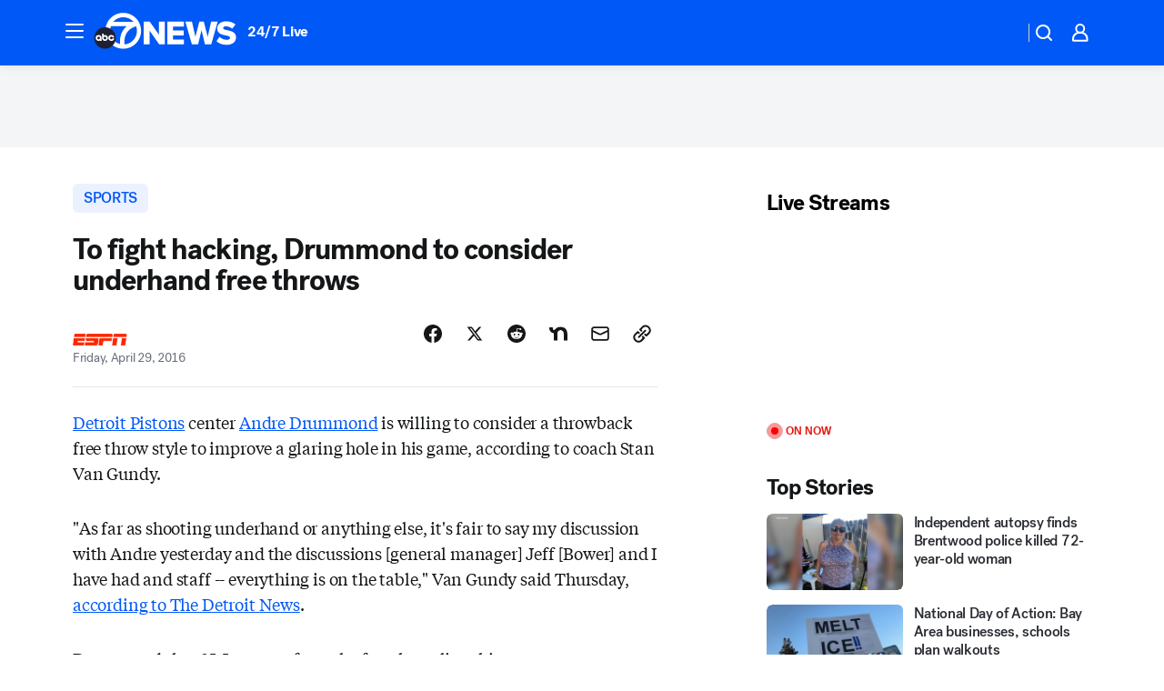

--- FILE ---
content_type: text/html; charset=utf-8
request_url: https://abc7news.com/post/to-fight-hacking-drummond-to-consider-underhand-free-throws/1314896/?userab=abcn_du_cat_topic_feature_holdout-474*variant_b_redesign-1939%2Cabcn_popular_reads_exp-497*variant_b_7days_filter-2077%2Cabcn_ad_cadence-481*control-a-1962%2Cabcn_news_for_you_exp-496*variant_b_test-2075
body_size: 53031
content:

        <!DOCTYPE html>
        <html lang="en" lang="en">
            <head>
                <!-- ABCOTV | 08ed16750e81 | 6461 | 672c08e1e439ffd1505b2db4bea08b9a6439c85c | abc7news.com | Fri, 30 Jan 2026 13:04:30 GMT -->
                <meta charSet="utf-8" />
                <meta name="viewport" content="initial-scale=1.0, maximum-scale=3.0, user-scalable=yes" />
                <meta http-equiv="x-ua-compatible" content="IE=edge,chrome=1" />
                <meta property="og:locale" content="en_US" />
                <link href="https://cdn.abcotvs.net/abcotv" rel="preconnect" crossorigin />
                
                <link data-react-helmet="true" rel="alternate" hreflang="en" href="http://espn.go.com/nba/story/_/id/15425744/andre-drummond-detroit-pistons-willing-consider-underhand-free-throws-coach-stan-van-gundy-says?ex_cid=espnapi_affiliate_abcotv"/><link data-react-helmet="true" rel="shortcut icon" href="https://cdn.abcotvs.net/abcotv/assets/news/kgo/images/logos/favicon.ico"/><link data-react-helmet="true" rel="manifest" href="/manifest.json"/><link data-react-helmet="true" rel="alternate" href="//abc7news.com/feed/" title="ABC7 San Francisco RSS" type="application/rss+xml"/><link data-react-helmet="true" rel="alternate" href="android-app://com.abclocal.kgo.news/http/abc7news.com/story/1314896"/><link data-react-helmet="true" rel="canonical" href="http://espn.go.com/nba/story/_/id/15425744/andre-drummond-detroit-pistons-willing-consider-underhand-free-throws-coach-stan-van-gundy-says?ex_cid=espnapi_affiliate_abcotv"/><link data-react-helmet="true" href="//assets-cdn.abcotvs.net/abcotv/672c08e1e439-release-01-21-2026.8/client/abcotv/css/fusion-ff03edb4.css" rel="stylesheet"/><link data-react-helmet="true" href="//assets-cdn.abcotvs.net/abcotv/672c08e1e439-release-01-21-2026.8/client/abcotv/css/7987-3f6c1b98.css" rel="stylesheet"/><link data-react-helmet="true" href="//assets-cdn.abcotvs.net/abcotv/672c08e1e439-release-01-21-2026.8/client/abcotv/css/abcotv-fecb128a.css" rel="stylesheet"/><link data-react-helmet="true" href="//assets-cdn.abcotvs.net/abcotv/672c08e1e439-release-01-21-2026.8/client/abcotv/css/4037-607b0835.css" rel="stylesheet"/><link data-react-helmet="true" href="//assets-cdn.abcotvs.net/abcotv/672c08e1e439-release-01-21-2026.8/client/abcotv/css/1058-c22ddca8.css" rel="stylesheet"/><link data-react-helmet="true" href="//assets-cdn.abcotvs.net/abcotv/672c08e1e439-release-01-21-2026.8/client/abcotv/css/prism-story-104d8b6f.css" rel="stylesheet"/>
                <script>
                    window.__dataLayer = {"helpersEnabled":true,"page":{},"pzn":{},"site":{"device":"desktop","portal":"news"},"visitor":{}},
                        consentToken = window.localStorage.getItem('consentToken');

                    if (consentToken) {
                        console.log('consentToken', JSON.parse(consentToken))
                        window.__dataLayer.visitor = { consent : JSON.parse(consentToken) }; 
                    }
                </script>
                <script src="https://dcf.espn.com/TWDC-DTCI/prod/Bootstrap.js"></script>
                <link rel="preload" as="font" href="https://s.abcnews.com/assets/dtci/fonts/post-grotesk/PostGrotesk-Book.woff2" crossorigin>
<link rel="preload" as="font" href="https://s.abcnews.com/assets/dtci/fonts/post-grotesk/PostGrotesk-Bold.woff2" crossorigin>
<link rel="preload" as="font" href="https://s.abcnews.com/assets/dtci/fonts/post-grotesk/PostGrotesk-Medium.woff2" crossorigin>
<link rel="preload" as="font" href="https://s.abcnews.com/assets/dtci/fonts/klim/tiempos/TiemposText-Regular.woff2" crossorigin>
                <script src="//assets-cdn.abcotvs.net/abcotv/672c08e1e439-release-01-21-2026.8/client/abcotv/runtime-3c56a18c.js" defer></script><script src="//assets-cdn.abcotvs.net/abcotv/672c08e1e439-release-01-21-2026.8/client/abcotv/7987-0da20d09.js" defer></script><script src="//assets-cdn.abcotvs.net/abcotv/672c08e1e439-release-01-21-2026.8/client/abcotv/507-c7ed365d.js" defer></script><script src="//assets-cdn.abcotvs.net/abcotv/672c08e1e439-release-01-21-2026.8/client/abcotv/502-c12b28bb.js" defer></script><script src="//assets-cdn.abcotvs.net/abcotv/672c08e1e439-release-01-21-2026.8/client/abcotv/2561-2bebf93f.js" defer></script><script src="//assets-cdn.abcotvs.net/abcotv/672c08e1e439-release-01-21-2026.8/client/abcotv/8494-c13544f0.js" defer></script><script src="//assets-cdn.abcotvs.net/abcotv/672c08e1e439-release-01-21-2026.8/client/abcotv/4037-0a28bbfa.js" defer></script><script src="//assets-cdn.abcotvs.net/abcotv/672c08e1e439-release-01-21-2026.8/client/abcotv/8317-87b2f9ed.js" defer></script><script src="//assets-cdn.abcotvs.net/abcotv/672c08e1e439-release-01-21-2026.8/client/abcotv/1361-6dff86b9.js" defer></script><script src="//assets-cdn.abcotvs.net/abcotv/672c08e1e439-release-01-21-2026.8/client/abcotv/8115-0ce0b856.js" defer></script><script src="//assets-cdn.abcotvs.net/abcotv/672c08e1e439-release-01-21-2026.8/client/abcotv/9156-a35e6727.js" defer></script><script src="//assets-cdn.abcotvs.net/abcotv/672c08e1e439-release-01-21-2026.8/client/abcotv/1837-08f5fc38.js" defer></script><script src="//assets-cdn.abcotvs.net/abcotv/672c08e1e439-release-01-21-2026.8/client/abcotv/3167-3be5aec3.js" defer></script><script src="//assets-cdn.abcotvs.net/abcotv/672c08e1e439-release-01-21-2026.8/client/abcotv/8561-ef2ea49e.js" defer></script><script src="//assets-cdn.abcotvs.net/abcotv/672c08e1e439-release-01-21-2026.8/client/abcotv/1058-42fc71e2.js" defer></script>
                <link rel="prefetch" href="//assets-cdn.abcotvs.net/abcotv/672c08e1e439-release-01-21-2026.8/client/abcotv/_manifest.js" as="script" /><link rel="prefetch" href="//assets-cdn.abcotvs.net/abcotv/672c08e1e439-release-01-21-2026.8/client/abcotv/abcotv-ce2739af.js" as="script" />
<link rel="prefetch" href="//assets-cdn.abcotvs.net/abcotv/672c08e1e439-release-01-21-2026.8/client/abcotv/prism-story-1615e687.js" as="script" />
                <title data-react-helmet="true">To fight hacking, Drummond to consider underhand free throws - ABC7 San Francisco</title>
                <meta data-react-helmet="true" name="description" content="After the worst free throw shooting season in NBA history, Pistons center Andre Drummond is willing to consider shooting free throws underhanded, according to coach Stan Van Gundy."/><meta data-react-helmet="true" name="keywords" content="espn, underhand, stan-van-gundy, andre-drummond, detroit-pistons, nba, free-throws, 1314896"/><meta data-react-helmet="true" name="tags" content="espn,underhand,stan-van-gundy,andre-drummond,detroit-pistons,nba,free-throws"/><meta data-react-helmet="true" name="apple-itunes-app" content="app-id=407314068, affiliate-data=ct=kgo-smart-banner&amp;pt=302756, app-argument=https://abc7news.com/story/1314896"/><meta data-react-helmet="true" property="fb:app_id" content="479764485457445"/><meta data-react-helmet="true" property="fb:pages" content="57427307078"/><meta data-react-helmet="true" property="og:site_name" content="ABC7 San Francisco"/><meta data-react-helmet="true" property="og:url" content="https://abc7news.com/post/to-fight-hacking-drummond-to-consider-underhand-free-throws/1314896/"/><meta data-react-helmet="true" property="og:title" content="To fight hacking, Drummond to consider underhand free throws"/><meta data-react-helmet="true" property="og:description" content="After the worst free throw shooting season in NBA history, Pistons center Andre Drummond is willing to consider shooting free throws underhanded, according to coach Stan Van Gundy."/><meta data-react-helmet="true" property="og:image" content="https://cdn.abcotvs.net/abcotv/assets/news/kgo/images/logos/default_1280x720.jpg?w=1600"/><meta data-react-helmet="true" property="og:type" content="article"/><meta data-react-helmet="true" name="twitter:site" content="@abc7newsbayarea"/><meta data-react-helmet="true" name="twitter:creator" content="@abc7newsbayarea"/><meta data-react-helmet="true" name="twitter:url" content="https://abc7news.com/post/to-fight-hacking-drummond-to-consider-underhand-free-throws/1314896/"/><meta data-react-helmet="true" name="twitter:title" content="To fight hacking, Drummond to consider underhand free throws"/><meta data-react-helmet="true" name="twitter:description" content="After the worst free throw shooting season in NBA history, Pistons center Andre Drummond is willing to consider shooting free throws underhanded, according to coach Stan Van Gundy."/><meta data-react-helmet="true" name="twitter:card" content="summary_large_image"/><meta data-react-helmet="true" name="twitter:image" content="https://cdn.abcotvs.net/abcotv/assets/news/kgo/images/logos/default_1280x720.jpg?w=1600"/><meta data-react-helmet="true" name="twitter:app:name:iphone" content="kgo"/><meta data-react-helmet="true" name="twitter:app:id:iphone" content="407314068"/><meta data-react-helmet="true" name="twitter:app:name:googleplay" content="kgo"/><meta data-react-helmet="true" name="twitter:app:id:googleplay" content="com.abclocal.kgo.news"/><meta data-react-helmet="true" property="article:published_time" content="2016-04-29T20:12:33Z"/><meta data-react-helmet="true" property="article:modified_time" content="2016-04-29T20:12:33Z"/><meta data-react-helmet="true" property="article:section" content="sports"/><meta data-react-helmet="true" name="title" content="To fight hacking, Drummond to consider underhand free throws"/><meta data-react-helmet="true" name="medium" content="website"/><meta data-react-helmet="true" name="robots" content="max-image-preview:large"/>
                <script data-react-helmet="true" src="https://scripts.webcontentassessor.com/scripts/2861618ebeedab55aff63bbcff53232e80cba13d83492d335b72e228e566d16d"></script><script data-react-helmet="true" type="application/ld+json">{"@context":"http://schema.org/","@type":"NewsArticle","mainEntityOfPage":{"@id":"http://espn.go.com/nba/story/_/id/15425744/andre-drummond-detroit-pistons-willing-consider-underhand-free-throws-coach-stan-van-gundy-says?ex_cid=espnapi_affiliate_abcotv","@type":"WebPage"},"about":[{"name":" SPORTS","@type":"Thing"}],"author":[{"name":"","@type":"Person"}],"dateline":"","dateModified":"2016-04-29T20:12:33.000Z","datePublished":"2016-04-29T20:12:33.000Z","headline":"To fight hacking, Drummond to consider underhand free throws","mentions":[{"name":" SPORTS","@type":"Thing"},{"name":" ESPN","@type":"Thing"},{"name":" UNDERHAND","@type":"Thing"},{"name":" STAN VAN-GUNDY","@type":"Thing"},{"name":" ANDRE DRUMMOND","@type":"Thing"},{"name":" DETROIT PISTONS","@type":"Thing"},{"name":" NBA","@type":"Thing"},{"name":" FREE THROWS","@type":"Thing"}],"publisher":{"name":"","logo":{"url":"","width":0,"height":0,"@type":"ImageObject"},"@type":"Organization"}}</script>
                
                <script data-rum-type="legacy" data-rum-pct="100">(() => {function gc(n){n=document.cookie.match("(^|;) ?"+n+"=([^;]*)(;|$)");return n?n[2]:null}function sc(n){document.cookie=n}function smpl(n){n/=100;return!!n&&Math.random()<=n}var _nr=!1,_nrCookie=gc("_nr");null!==_nrCookie?"1"===_nrCookie&&(_nr=!0):smpl(100)?(_nr=!0,sc("_nr=1; path=/")):(_nr=!1,sc("_nr=0; path=/"));_nr && (() => {;window.NREUM||(NREUM={});NREUM.init={distributed_tracing:{enabled:true},privacy:{cookies_enabled:true},ajax:{deny_list:["bam.nr-data.net"]}};;NREUM.info = {"beacon":"bam.nr-data.net","errorBeacon":"bam.nr-data.net","sa":1,"licenseKey":"5985ced6ff","applicationID":"367459870"};__nr_require=function(t,e,n){function r(n){if(!e[n]){var o=e[n]={exports:{}};t[n][0].call(o.exports,function(e){var o=t[n][1][e];return r(o||e)},o,o.exports)}return e[n].exports}if("function"==typeof __nr_require)return __nr_require;for(var o=0;o<n.length;o++)r(n[o]);return r}({1:[function(t,e,n){function r(t){try{s.console&&console.log(t)}catch(e){}}var o,i=t("ee"),a=t(31),s={};try{o=localStorage.getItem("__nr_flags").split(","),console&&"function"==typeof console.log&&(s.console=!0,o.indexOf("dev")!==-1&&(s.dev=!0),o.indexOf("nr_dev")!==-1&&(s.nrDev=!0))}catch(c){}s.nrDev&&i.on("internal-error",function(t){r(t.stack)}),s.dev&&i.on("fn-err",function(t,e,n){r(n.stack)}),s.dev&&(r("NR AGENT IN DEVELOPMENT MODE"),r("flags: "+a(s,function(t,e){return t}).join(", ")))},{}],2:[function(t,e,n){function r(t,e,n,r,s){try{l?l-=1:o(s||new UncaughtException(t,e,n),!0)}catch(f){try{i("ierr",[f,c.now(),!0])}catch(d){}}return"function"==typeof u&&u.apply(this,a(arguments))}function UncaughtException(t,e,n){this.message=t||"Uncaught error with no additional information",this.sourceURL=e,this.line=n}function o(t,e){var n=e?null:c.now();i("err",[t,n])}var i=t("handle"),a=t(32),s=t("ee"),c=t("loader"),f=t("gos"),u=window.onerror,d=!1,p="nr@seenError";if(!c.disabled){var l=0;c.features.err=!0,t(1),window.onerror=r;try{throw new Error}catch(h){"stack"in h&&(t(14),t(13),"addEventListener"in window&&t(7),c.xhrWrappable&&t(15),d=!0)}s.on("fn-start",function(t,e,n){d&&(l+=1)}),s.on("fn-err",function(t,e,n){d&&!n[p]&&(f(n,p,function(){return!0}),this.thrown=!0,o(n))}),s.on("fn-end",function(){d&&!this.thrown&&l>0&&(l-=1)}),s.on("internal-error",function(t){i("ierr",[t,c.now(),!0])})}},{}],3:[function(t,e,n){var r=t("loader");r.disabled||(r.features.ins=!0)},{}],4:[function(t,e,n){function r(){U++,L=g.hash,this[u]=y.now()}function o(){U--,g.hash!==L&&i(0,!0);var t=y.now();this[h]=~~this[h]+t-this[u],this[d]=t}function i(t,e){E.emit("newURL",[""+g,e])}function a(t,e){t.on(e,function(){this[e]=y.now()})}var s="-start",c="-end",f="-body",u="fn"+s,d="fn"+c,p="cb"+s,l="cb"+c,h="jsTime",m="fetch",v="addEventListener",w=window,g=w.location,y=t("loader");if(w[v]&&y.xhrWrappable&&!y.disabled){var x=t(11),b=t(12),E=t(9),R=t(7),O=t(14),T=t(8),S=t(15),P=t(10),M=t("ee"),C=M.get("tracer"),N=t(23);t(17),y.features.spa=!0;var L,U=0;M.on(u,r),b.on(p,r),P.on(p,r),M.on(d,o),b.on(l,o),P.on(l,o),M.buffer([u,d,"xhr-resolved"]),R.buffer([u]),O.buffer(["setTimeout"+c,"clearTimeout"+s,u]),S.buffer([u,"new-xhr","send-xhr"+s]),T.buffer([m+s,m+"-done",m+f+s,m+f+c]),E.buffer(["newURL"]),x.buffer([u]),b.buffer(["propagate",p,l,"executor-err","resolve"+s]),C.buffer([u,"no-"+u]),P.buffer(["new-jsonp","cb-start","jsonp-error","jsonp-end"]),a(T,m+s),a(T,m+"-done"),a(P,"new-jsonp"),a(P,"jsonp-end"),a(P,"cb-start"),E.on("pushState-end",i),E.on("replaceState-end",i),w[v]("hashchange",i,N(!0)),w[v]("load",i,N(!0)),w[v]("popstate",function(){i(0,U>1)},N(!0))}},{}],5:[function(t,e,n){function r(){var t=new PerformanceObserver(function(t,e){var n=t.getEntries();s(v,[n])});try{t.observe({entryTypes:["resource"]})}catch(e){}}function o(t){if(s(v,[window.performance.getEntriesByType(w)]),window.performance["c"+p])try{window.performance[h](m,o,!1)}catch(t){}else try{window.performance[h]("webkit"+m,o,!1)}catch(t){}}function i(t){}if(window.performance&&window.performance.timing&&window.performance.getEntriesByType){var a=t("ee"),s=t("handle"),c=t(14),f=t(13),u=t(6),d=t(23),p="learResourceTimings",l="addEventListener",h="removeEventListener",m="resourcetimingbufferfull",v="bstResource",w="resource",g="-start",y="-end",x="fn"+g,b="fn"+y,E="bstTimer",R="pushState",O=t("loader");if(!O.disabled){O.features.stn=!0,t(9),"addEventListener"in window&&t(7);var T=NREUM.o.EV;a.on(x,function(t,e){var n=t[0];n instanceof T&&(this.bstStart=O.now())}),a.on(b,function(t,e){var n=t[0];n instanceof T&&s("bst",[n,e,this.bstStart,O.now()])}),c.on(x,function(t,e,n){this.bstStart=O.now(),this.bstType=n}),c.on(b,function(t,e){s(E,[e,this.bstStart,O.now(),this.bstType])}),f.on(x,function(){this.bstStart=O.now()}),f.on(b,function(t,e){s(E,[e,this.bstStart,O.now(),"requestAnimationFrame"])}),a.on(R+g,function(t){this.time=O.now(),this.startPath=location.pathname+location.hash}),a.on(R+y,function(t){s("bstHist",[location.pathname+location.hash,this.startPath,this.time])}),u()?(s(v,[window.performance.getEntriesByType("resource")]),r()):l in window.performance&&(window.performance["c"+p]?window.performance[l](m,o,d(!1)):window.performance[l]("webkit"+m,o,d(!1))),document[l]("scroll",i,d(!1)),document[l]("keypress",i,d(!1)),document[l]("click",i,d(!1))}}},{}],6:[function(t,e,n){e.exports=function(){return"PerformanceObserver"in window&&"function"==typeof window.PerformanceObserver}},{}],7:[function(t,e,n){function r(t){for(var e=t;e&&!e.hasOwnProperty(u);)e=Object.getPrototypeOf(e);e&&o(e)}function o(t){s.inPlace(t,[u,d],"-",i)}function i(t,e){return t[1]}var a=t("ee").get("events"),s=t("wrap-function")(a,!0),c=t("gos"),f=XMLHttpRequest,u="addEventListener",d="removeEventListener";e.exports=a,"getPrototypeOf"in Object?(r(document),r(window),r(f.prototype)):f.prototype.hasOwnProperty(u)&&(o(window),o(f.prototype)),a.on(u+"-start",function(t,e){var n=t[1];if(null!==n&&("function"==typeof n||"object"==typeof n)){var r=c(n,"nr@wrapped",function(){function t(){if("function"==typeof n.handleEvent)return n.handleEvent.apply(n,arguments)}var e={object:t,"function":n}[typeof n];return e?s(e,"fn-",null,e.name||"anonymous"):n});this.wrapped=t[1]=r}}),a.on(d+"-start",function(t){t[1]=this.wrapped||t[1]})},{}],8:[function(t,e,n){function r(t,e,n){var r=t[e];"function"==typeof r&&(t[e]=function(){var t=i(arguments),e={};o.emit(n+"before-start",[t],e);var a;e[m]&&e[m].dt&&(a=e[m].dt);var s=r.apply(this,t);return o.emit(n+"start",[t,a],s),s.then(function(t){return o.emit(n+"end",[null,t],s),t},function(t){throw o.emit(n+"end",[t],s),t})})}var o=t("ee").get("fetch"),i=t(32),a=t(31);e.exports=o;var s=window,c="fetch-",f=c+"body-",u=["arrayBuffer","blob","json","text","formData"],d=s.Request,p=s.Response,l=s.fetch,h="prototype",m="nr@context";d&&p&&l&&(a(u,function(t,e){r(d[h],e,f),r(p[h],e,f)}),r(s,"fetch",c),o.on(c+"end",function(t,e){var n=this;if(e){var r=e.headers.get("content-length");null!==r&&(n.rxSize=r),o.emit(c+"done",[null,e],n)}else o.emit(c+"done",[t],n)}))},{}],9:[function(t,e,n){var r=t("ee").get("history"),o=t("wrap-function")(r);e.exports=r;var i=window.history&&window.history.constructor&&window.history.constructor.prototype,a=window.history;i&&i.pushState&&i.replaceState&&(a=i),o.inPlace(a,["pushState","replaceState"],"-")},{}],10:[function(t,e,n){function r(t){function e(){f.emit("jsonp-end",[],l),t.removeEventListener("load",e,c(!1)),t.removeEventListener("error",n,c(!1))}function n(){f.emit("jsonp-error",[],l),f.emit("jsonp-end",[],l),t.removeEventListener("load",e,c(!1)),t.removeEventListener("error",n,c(!1))}var r=t&&"string"==typeof t.nodeName&&"script"===t.nodeName.toLowerCase();if(r){var o="function"==typeof t.addEventListener;if(o){var a=i(t.src);if(a){var d=s(a),p="function"==typeof d.parent[d.key];if(p){var l={};u.inPlace(d.parent,[d.key],"cb-",l),t.addEventListener("load",e,c(!1)),t.addEventListener("error",n,c(!1)),f.emit("new-jsonp",[t.src],l)}}}}}function o(){return"addEventListener"in window}function i(t){var e=t.match(d);return e?e[1]:null}function a(t,e){var n=t.match(l),r=n[1],o=n[3];return o?a(o,e[r]):e[r]}function s(t){var e=t.match(p);return e&&e.length>=3?{key:e[2],parent:a(e[1],window)}:{key:t,parent:window}}var c=t(23),f=t("ee").get("jsonp"),u=t("wrap-function")(f);if(e.exports=f,o()){var d=/[?&](?:callback|cb)=([^&#]+)/,p=/(.*).([^.]+)/,l=/^(w+)(.|$)(.*)$/,h=["appendChild","insertBefore","replaceChild"];Node&&Node.prototype&&Node.prototype.appendChild?u.inPlace(Node.prototype,h,"dom-"):(u.inPlace(HTMLElement.prototype,h,"dom-"),u.inPlace(HTMLHeadElement.prototype,h,"dom-"),u.inPlace(HTMLBodyElement.prototype,h,"dom-")),f.on("dom-start",function(t){r(t[0])})}},{}],11:[function(t,e,n){var r=t("ee").get("mutation"),o=t("wrap-function")(r),i=NREUM.o.MO;e.exports=r,i&&(window.MutationObserver=function(t){return this instanceof i?new i(o(t,"fn-")):i.apply(this,arguments)},MutationObserver.prototype=i.prototype)},{}],12:[function(t,e,n){function r(t){var e=i.context(),n=s(t,"executor-",e,null,!1),r=new f(n);return i.context(r).getCtx=function(){return e},r}var o=t("wrap-function"),i=t("ee").get("promise"),a=t("ee").getOrSetContext,s=o(i),c=t(31),f=NREUM.o.PR;e.exports=i,f&&(window.Promise=r,["all","race"].forEach(function(t){var e=f[t];f[t]=function(n){function r(t){return function(){i.emit("propagate",[null,!o],a,!1,!1),o=o||!t}}var o=!1;c(n,function(e,n){Promise.resolve(n).then(r("all"===t),r(!1))});var a=e.apply(f,arguments),s=f.resolve(a);return s}}),["resolve","reject"].forEach(function(t){var e=f[t];f[t]=function(t){var n=e.apply(f,arguments);return t!==n&&i.emit("propagate",[t,!0],n,!1,!1),n}}),f.prototype["catch"]=function(t){return this.then(null,t)},f.prototype=Object.create(f.prototype,{constructor:{value:r}}),c(Object.getOwnPropertyNames(f),function(t,e){try{r[e]=f[e]}catch(n){}}),o.wrapInPlace(f.prototype,"then",function(t){return function(){var e=this,n=o.argsToArray.apply(this,arguments),r=a(e);r.promise=e,n[0]=s(n[0],"cb-",r,null,!1),n[1]=s(n[1],"cb-",r,null,!1);var c=t.apply(this,n);return r.nextPromise=c,i.emit("propagate",[e,!0],c,!1,!1),c}}),i.on("executor-start",function(t){t[0]=s(t[0],"resolve-",this,null,!1),t[1]=s(t[1],"resolve-",this,null,!1)}),i.on("executor-err",function(t,e,n){t[1](n)}),i.on("cb-end",function(t,e,n){i.emit("propagate",[n,!0],this.nextPromise,!1,!1)}),i.on("propagate",function(t,e,n){this.getCtx&&!e||(this.getCtx=function(){if(t instanceof Promise)var e=i.context(t);return e&&e.getCtx?e.getCtx():this})}),r.toString=function(){return""+f})},{}],13:[function(t,e,n){var r=t("ee").get("raf"),o=t("wrap-function")(r),i="equestAnimationFrame";e.exports=r,o.inPlace(window,["r"+i,"mozR"+i,"webkitR"+i,"msR"+i],"raf-"),r.on("raf-start",function(t){t[0]=o(t[0],"fn-")})},{}],14:[function(t,e,n){function r(t,e,n){t[0]=a(t[0],"fn-",null,n)}function o(t,e,n){this.method=n,this.timerDuration=isNaN(t[1])?0:+t[1],t[0]=a(t[0],"fn-",this,n)}var i=t("ee").get("timer"),a=t("wrap-function")(i),s="setTimeout",c="setInterval",f="clearTimeout",u="-start",d="-";e.exports=i,a.inPlace(window,[s,"setImmediate"],s+d),a.inPlace(window,[c],c+d),a.inPlace(window,[f,"clearImmediate"],f+d),i.on(c+u,r),i.on(s+u,o)},{}],15:[function(t,e,n){function r(t,e){d.inPlace(e,["onreadystatechange"],"fn-",s)}function o(){var t=this,e=u.context(t);t.readyState>3&&!e.resolved&&(e.resolved=!0,u.emit("xhr-resolved",[],t)),d.inPlace(t,y,"fn-",s)}function i(t){x.push(t),m&&(E?E.then(a):w?w(a):(R=-R,O.data=R))}function a(){for(var t=0;t<x.length;t++)r([],x[t]);x.length&&(x=[])}function s(t,e){return e}function c(t,e){for(var n in t)e[n]=t[n];return e}t(7);var f=t("ee"),u=f.get("xhr"),d=t("wrap-function")(u),p=t(23),l=NREUM.o,h=l.XHR,m=l.MO,v=l.PR,w=l.SI,g="readystatechange",y=["onload","onerror","onabort","onloadstart","onloadend","onprogress","ontimeout"],x=[];e.exports=u;var b=window.XMLHttpRequest=function(t){var e=new h(t);try{u.emit("new-xhr",[e],e),e.addEventListener(g,o,p(!1))}catch(n){try{u.emit("internal-error",[n])}catch(r){}}return e};if(c(h,b),b.prototype=h.prototype,d.inPlace(b.prototype,["open","send"],"-xhr-",s),u.on("send-xhr-start",function(t,e){r(t,e),i(e)}),u.on("open-xhr-start",r),m){var E=v&&v.resolve();if(!w&&!v){var R=1,O=document.createTextNode(R);new m(a).observe(O,{characterData:!0})}}else f.on("fn-end",function(t){t[0]&&t[0].type===g||a()})},{}],16:[function(t,e,n){function r(t){if(!s(t))return null;var e=window.NREUM;if(!e.loader_config)return null;var n=(e.loader_config.accountID||"").toString()||null,r=(e.loader_config.agentID||"").toString()||null,f=(e.loader_config.trustKey||"").toString()||null;if(!n||!r)return null;var h=l.generateSpanId(),m=l.generateTraceId(),v=Date.now(),w={spanId:h,traceId:m,timestamp:v};return(t.sameOrigin||c(t)&&p())&&(w.traceContextParentHeader=o(h,m),w.traceContextStateHeader=i(h,v,n,r,f)),(t.sameOrigin&&!u()||!t.sameOrigin&&c(t)&&d())&&(w.newrelicHeader=a(h,m,v,n,r,f)),w}function o(t,e){return"00-"+e+"-"+t+"-01"}function i(t,e,n,r,o){var i=0,a="",s=1,c="",f="";return o+"@nr="+i+"-"+s+"-"+n+"-"+r+"-"+t+"-"+a+"-"+c+"-"+f+"-"+e}function a(t,e,n,r,o,i){var a="btoa"in window&&"function"==typeof window.btoa;if(!a)return null;var s={v:[0,1],d:{ty:"Browser",ac:r,ap:o,id:t,tr:e,ti:n}};return i&&r!==i&&(s.d.tk=i),btoa(JSON.stringify(s))}function s(t){return f()&&c(t)}function c(t){var e=!1,n={};if("init"in NREUM&&"distributed_tracing"in NREUM.init&&(n=NREUM.init.distributed_tracing),t.sameOrigin)e=!0;else if(n.allowed_origins instanceof Array)for(var r=0;r<n.allowed_origins.length;r++){var o=h(n.allowed_origins[r]);if(t.hostname===o.hostname&&t.protocol===o.protocol&&t.port===o.port){e=!0;break}}return e}function f(){return"init"in NREUM&&"distributed_tracing"in NREUM.init&&!!NREUM.init.distributed_tracing.enabled}function u(){return"init"in NREUM&&"distributed_tracing"in NREUM.init&&!!NREUM.init.distributed_tracing.exclude_newrelic_header}function d(){return"init"in NREUM&&"distributed_tracing"in NREUM.init&&NREUM.init.distributed_tracing.cors_use_newrelic_header!==!1}function p(){return"init"in NREUM&&"distributed_tracing"in NREUM.init&&!!NREUM.init.distributed_tracing.cors_use_tracecontext_headers}var l=t(28),h=t(18);e.exports={generateTracePayload:r,shouldGenerateTrace:s}},{}],17:[function(t,e,n){function r(t){var e=this.params,n=this.metrics;if(!this.ended){this.ended=!0;for(var r=0;r<p;r++)t.removeEventListener(d[r],this.listener,!1);return e.protocol&&"data"===e.protocol?void g("Ajax/DataUrl/Excluded"):void(e.aborted||(n.duration=a.now()-this.startTime,this.loadCaptureCalled||4!==t.readyState?null==e.status&&(e.status=0):i(this,t),n.cbTime=this.cbTime,s("xhr",[e,n,this.startTime,this.endTime,"xhr"],this)))}}function o(t,e){var n=c(e),r=t.params;r.hostname=n.hostname,r.port=n.port,r.protocol=n.protocol,r.host=n.hostname+":"+n.port,r.pathname=n.pathname,t.parsedOrigin=n,t.sameOrigin=n.sameOrigin}function i(t,e){t.params.status=e.status;var n=v(e,t.lastSize);if(n&&(t.metrics.rxSize=n),t.sameOrigin){var r=e.getResponseHeader("X-NewRelic-App-Data");r&&(t.params.cat=r.split(", ").pop())}t.loadCaptureCalled=!0}var a=t("loader");if(a.xhrWrappable&&!a.disabled){var s=t("handle"),c=t(18),f=t(16).generateTracePayload,u=t("ee"),d=["load","error","abort","timeout"],p=d.length,l=t("id"),h=t(24),m=t(22),v=t(19),w=t(23),g=t(25).recordSupportability,y=NREUM.o.REQ,x=window.XMLHttpRequest;a.features.xhr=!0,t(15),t(8),u.on("new-xhr",function(t){var e=this;e.totalCbs=0,e.called=0,e.cbTime=0,e.end=r,e.ended=!1,e.xhrGuids={},e.lastSize=null,e.loadCaptureCalled=!1,e.params=this.params||{},e.metrics=this.metrics||{},t.addEventListener("load",function(n){i(e,t)},w(!1)),h&&(h>34||h<10)||t.addEventListener("progress",function(t){e.lastSize=t.loaded},w(!1))}),u.on("open-xhr-start",function(t){this.params={method:t[0]},o(this,t[1]),this.metrics={}}),u.on("open-xhr-end",function(t,e){"loader_config"in NREUM&&"xpid"in NREUM.loader_config&&this.sameOrigin&&e.setRequestHeader("X-NewRelic-ID",NREUM.loader_config.xpid);var n=f(this.parsedOrigin);if(n){var r=!1;n.newrelicHeader&&(e.setRequestHeader("newrelic",n.newrelicHeader),r=!0),n.traceContextParentHeader&&(e.setRequestHeader("traceparent",n.traceContextParentHeader),n.traceContextStateHeader&&e.setRequestHeader("tracestate",n.traceContextStateHeader),r=!0),r&&(this.dt=n)}}),u.on("send-xhr-start",function(t,e){var n=this.metrics,r=t[0],o=this;if(n&&r){var i=m(r);i&&(n.txSize=i)}this.startTime=a.now(),this.listener=function(t){try{"abort"!==t.type||o.loadCaptureCalled||(o.params.aborted=!0),("load"!==t.type||o.called===o.totalCbs&&(o.onloadCalled||"function"!=typeof e.onload))&&o.end(e)}catch(n){try{u.emit("internal-error",[n])}catch(r){}}};for(var s=0;s<p;s++)e.addEventListener(d[s],this.listener,w(!1))}),u.on("xhr-cb-time",function(t,e,n){this.cbTime+=t,e?this.onloadCalled=!0:this.called+=1,this.called!==this.totalCbs||!this.onloadCalled&&"function"==typeof n.onload||this.end(n)}),u.on("xhr-load-added",function(t,e){var n=""+l(t)+!!e;this.xhrGuids&&!this.xhrGuids[n]&&(this.xhrGuids[n]=!0,this.totalCbs+=1)}),u.on("xhr-load-removed",function(t,e){var n=""+l(t)+!!e;this.xhrGuids&&this.xhrGuids[n]&&(delete this.xhrGuids[n],this.totalCbs-=1)}),u.on("xhr-resolved",function(){this.endTime=a.now()}),u.on("addEventListener-end",function(t,e){e instanceof x&&"load"===t[0]&&u.emit("xhr-load-added",[t[1],t[2]],e)}),u.on("removeEventListener-end",function(t,e){e instanceof x&&"load"===t[0]&&u.emit("xhr-load-removed",[t[1],t[2]],e)}),u.on("fn-start",function(t,e,n){e instanceof x&&("onload"===n&&(this.onload=!0),("load"===(t[0]&&t[0].type)||this.onload)&&(this.xhrCbStart=a.now()))}),u.on("fn-end",function(t,e){this.xhrCbStart&&u.emit("xhr-cb-time",[a.now()-this.xhrCbStart,this.onload,e],e)}),u.on("fetch-before-start",function(t){function e(t,e){var n=!1;return e.newrelicHeader&&(t.set("newrelic",e.newrelicHeader),n=!0),e.traceContextParentHeader&&(t.set("traceparent",e.traceContextParentHeader),e.traceContextStateHeader&&t.set("tracestate",e.traceContextStateHeader),n=!0),n}var n,r=t[1]||{};"string"==typeof t[0]?n=t[0]:t[0]&&t[0].url?n=t[0].url:window.URL&&t[0]&&t[0]instanceof URL&&(n=t[0].href),n&&(this.parsedOrigin=c(n),this.sameOrigin=this.parsedOrigin.sameOrigin);var o=f(this.parsedOrigin);if(o&&(o.newrelicHeader||o.traceContextParentHeader))if("string"==typeof t[0]||window.URL&&t[0]&&t[0]instanceof URL){var i={};for(var a in r)i[a]=r[a];i.headers=new Headers(r.headers||{}),e(i.headers,o)&&(this.dt=o),t.length>1?t[1]=i:t.push(i)}else t[0]&&t[0].headers&&e(t[0].headers,o)&&(this.dt=o)}),u.on("fetch-start",function(t,e){this.params={},this.metrics={},this.startTime=a.now(),this.dt=e,t.length>=1&&(this.target=t[0]),t.length>=2&&(this.opts=t[1]);var n,r=this.opts||{},i=this.target;if("string"==typeof i?n=i:"object"==typeof i&&i instanceof y?n=i.url:window.URL&&"object"==typeof i&&i instanceof URL&&(n=i.href),o(this,n),"data"!==this.params.protocol){var s=(""+(i&&i instanceof y&&i.method||r.method||"GET")).toUpperCase();this.params.method=s,this.txSize=m(r.body)||0}}),u.on("fetch-done",function(t,e){if(this.endTime=a.now(),this.params||(this.params={}),"data"===this.params.protocol)return void g("Ajax/DataUrl/Excluded");this.params.status=e?e.status:0;var n;"string"==typeof this.rxSize&&this.rxSize.length>0&&(n=+this.rxSize);var r={txSize:this.txSize,rxSize:n,duration:a.now()-this.startTime};s("xhr",[this.params,r,this.startTime,this.endTime,"fetch"],this)})}},{}],18:[function(t,e,n){var r={};e.exports=function(t){if(t in r)return r[t];if(0===(t||"").indexOf("data:"))return{protocol:"data"};var e=document.createElement("a"),n=window.location,o={};e.href=t,o.port=e.port;var i=e.href.split("://");!o.port&&i[1]&&(o.port=i[1].split("/")[0].split("@").pop().split(":")[1]),o.port&&"0"!==o.port||(o.port="https"===i[0]?"443":"80"),o.hostname=e.hostname||n.hostname,o.pathname=e.pathname,o.protocol=i[0],"/"!==o.pathname.charAt(0)&&(o.pathname="/"+o.pathname);var a=!e.protocol||":"===e.protocol||e.protocol===n.protocol,s=e.hostname===document.domain&&e.port===n.port;return o.sameOrigin=a&&(!e.hostname||s),"/"===o.pathname&&(r[t]=o),o}},{}],19:[function(t,e,n){function r(t,e){var n=t.responseType;return"json"===n&&null!==e?e:"arraybuffer"===n||"blob"===n||"json"===n?o(t.response):"text"===n||""===n||void 0===n?o(t.responseText):void 0}var o=t(22);e.exports=r},{}],20:[function(t,e,n){function r(){}function o(t,e,n,r){return function(){return u.recordSupportability("API/"+e+"/called"),i(t+e,[f.now()].concat(s(arguments)),n?null:this,r),n?void 0:this}}var i=t("handle"),a=t(31),s=t(32),c=t("ee").get("tracer"),f=t("loader"),u=t(25),d=NREUM;"undefined"==typeof window.newrelic&&(newrelic=d);var p=["setPageViewName","setCustomAttribute","setErrorHandler","finished","addToTrace","inlineHit","addRelease"],l="api-",h=l+"ixn-";a(p,function(t,e){d[e]=o(l,e,!0,"api")}),d.addPageAction=o(l,"addPageAction",!0),d.setCurrentRouteName=o(l,"routeName",!0),e.exports=newrelic,d.interaction=function(){return(new r).get()};var m=r.prototype={createTracer:function(t,e){var n={},r=this,o="function"==typeof e;return i(h+"tracer",[f.now(),t,n],r),function(){if(c.emit((o?"":"no-")+"fn-start",[f.now(),r,o],n),o)try{return e.apply(this,arguments)}catch(t){throw c.emit("fn-err",[arguments,this,t],n),t}finally{c.emit("fn-end",[f.now()],n)}}}};a("actionText,setName,setAttribute,save,ignore,onEnd,getContext,end,get".split(","),function(t,e){m[e]=o(h,e)}),newrelic.noticeError=function(t,e){"string"==typeof t&&(t=new Error(t)),u.recordSupportability("API/noticeError/called"),i("err",[t,f.now(),!1,e])}},{}],21:[function(t,e,n){function r(t){if(NREUM.init){for(var e=NREUM.init,n=t.split("."),r=0;r<n.length-1;r++)if(e=e[n[r]],"object"!=typeof e)return;return e=e[n[n.length-1]]}}e.exports={getConfiguration:r}},{}],22:[function(t,e,n){e.exports=function(t){if("string"==typeof t&&t.length)return t.length;if("object"==typeof t){if("undefined"!=typeof ArrayBuffer&&t instanceof ArrayBuffer&&t.byteLength)return t.byteLength;if("undefined"!=typeof Blob&&t instanceof Blob&&t.size)return t.size;if(!("undefined"!=typeof FormData&&t instanceof FormData))try{return JSON.stringify(t).length}catch(e){return}}}},{}],23:[function(t,e,n){var r=!1;try{var o=Object.defineProperty({},"passive",{get:function(){r=!0}});window.addEventListener("testPassive",null,o),window.removeEventListener("testPassive",null,o)}catch(i){}e.exports=function(t){return r?{passive:!0,capture:!!t}:!!t}},{}],24:[function(t,e,n){var r=0,o=navigator.userAgent.match(/Firefox[/s](d+.d+)/);o&&(r=+o[1]),e.exports=r},{}],25:[function(t,e,n){function r(t,e){var n=[a,t,{name:t},e];return i("storeMetric",n,null,"api"),n}function o(t,e){var n=[s,t,{name:t},e];return i("storeEventMetrics",n,null,"api"),n}var i=t("handle"),a="sm",s="cm";e.exports={constants:{SUPPORTABILITY_METRIC:a,CUSTOM_METRIC:s},recordSupportability:r,recordCustom:o}},{}],26:[function(t,e,n){function r(){return s.exists&&performance.now?Math.round(performance.now()):(i=Math.max((new Date).getTime(),i))-a}function o(){return i}var i=(new Date).getTime(),a=i,s=t(33);e.exports=r,e.exports.offset=a,e.exports.getLastTimestamp=o},{}],27:[function(t,e,n){function r(t,e){var n=t.getEntries();n.forEach(function(t){"first-paint"===t.name?l("timing",["fp",Math.floor(t.startTime)]):"first-contentful-paint"===t.name&&l("timing",["fcp",Math.floor(t.startTime)])})}function o(t,e){var n=t.getEntries();if(n.length>0){var r=n[n.length-1];if(f&&f<r.startTime)return;var o=[r],i=a({});i&&o.push(i),l("lcp",o)}}function i(t){t.getEntries().forEach(function(t){t.hadRecentInput||l("cls",[t])})}function a(t){var e=navigator.connection||navigator.mozConnection||navigator.webkitConnection;if(e)return e.type&&(t["net-type"]=e.type),e.effectiveType&&(t["net-etype"]=e.effectiveType),e.rtt&&(t["net-rtt"]=e.rtt),e.downlink&&(t["net-dlink"]=e.downlink),t}function s(t){if(t instanceof w&&!y){var e=Math.round(t.timeStamp),n={type:t.type};a(n),e<=h.now()?n.fid=h.now()-e:e>h.offset&&e<=Date.now()?(e-=h.offset,n.fid=h.now()-e):e=h.now(),y=!0,l("timing",["fi",e,n])}}function c(t){"hidden"===t&&(f=h.now(),l("pageHide",[f]))}if(!("init"in NREUM&&"page_view_timing"in NREUM.init&&"enabled"in NREUM.init.page_view_timing&&NREUM.init.page_view_timing.enabled===!1)){var f,u,d,p,l=t("handle"),h=t("loader"),m=t(30),v=t(23),w=NREUM.o.EV;if("PerformanceObserver"in window&&"function"==typeof window.PerformanceObserver){u=new PerformanceObserver(r);try{u.observe({entryTypes:["paint"]})}catch(g){}d=new PerformanceObserver(o);try{d.observe({entryTypes:["largest-contentful-paint"]})}catch(g){}p=new PerformanceObserver(i);try{p.observe({type:"layout-shift",buffered:!0})}catch(g){}}if("addEventListener"in document){var y=!1,x=["click","keydown","mousedown","pointerdown","touchstart"];x.forEach(function(t){document.addEventListener(t,s,v(!1))})}m(c)}},{}],28:[function(t,e,n){function r(){function t(){return e?15&e[n++]:16*Math.random()|0}var e=null,n=0,r=window.crypto||window.msCrypto;r&&r.getRandomValues&&(e=r.getRandomValues(new Uint8Array(31)));for(var o,i="xxxxxxxx-xxxx-4xxx-yxxx-xxxxxxxxxxxx",a="",s=0;s<i.length;s++)o=i[s],"x"===o?a+=t().toString(16):"y"===o?(o=3&t()|8,a+=o.toString(16)):a+=o;return a}function o(){return a(16)}function i(){return a(32)}function a(t){function e(){return n?15&n[r++]:16*Math.random()|0}var n=null,r=0,o=window.crypto||window.msCrypto;o&&o.getRandomValues&&Uint8Array&&(n=o.getRandomValues(new Uint8Array(t)));for(var i=[],a=0;a<t;a++)i.push(e().toString(16));return i.join("")}e.exports={generateUuid:r,generateSpanId:o,generateTraceId:i}},{}],29:[function(t,e,n){function r(t,e){if(!o)return!1;if(t!==o)return!1;if(!e)return!0;if(!i)return!1;for(var n=i.split("."),r=e.split("."),a=0;a<r.length;a++)if(r[a]!==n[a])return!1;return!0}var o=null,i=null,a=/Version\/(\S+)\s+Safari/;if(navigator.userAgent){var s=navigator.userAgent,c=s.match(a);c&&s.indexOf("Chrome")===-1&&s.indexOf("Chromium")===-1&&(o="Safari",i=c[1])}e.exports={agent:o,version:i,match:r}},{}],30:[function(t,e,n){function r(t){function e(){t(s&&document[s]?document[s]:document[i]?"hidden":"visible")}"addEventListener"in document&&a&&document.addEventListener(a,e,o(!1))}var o=t(23);e.exports=r;var i,a,s;"undefined"!=typeof document.hidden?(i="hidden",a="visibilitychange",s="visibilityState"):"undefined"!=typeof document.msHidden?(i="msHidden",a="msvisibilitychange"):"undefined"!=typeof document.webkitHidden&&(i="webkitHidden",a="webkitvisibilitychange",s="webkitVisibilityState")},{}],31:[function(t,e,n){function r(t,e){var n=[],r="",i=0;for(r in t)o.call(t,r)&&(n[i]=e(r,t[r]),i+=1);return n}var o=Object.prototype.hasOwnProperty;e.exports=r},{}],32:[function(t,e,n){function r(t,e,n){e||(e=0),"undefined"==typeof n&&(n=t?t.length:0);for(var r=-1,o=n-e||0,i=Array(o<0?0:o);++r<o;)i[r]=t[e+r];return i}e.exports=r},{}],33:[function(t,e,n){e.exports={exists:"undefined"!=typeof window.performance&&window.performance.timing&&"undefined"!=typeof window.performance.timing.navigationStart}},{}],ee:[function(t,e,n){function r(){}function o(t){function e(t){return t&&t instanceof r?t:t?f(t,c,a):a()}function n(n,r,o,i,a){if(a!==!1&&(a=!0),!l.aborted||i){t&&a&&t(n,r,o);for(var s=e(o),c=m(n),f=c.length,u=0;u<f;u++)c[u].apply(s,r);var p=d[y[n]];return p&&p.push([x,n,r,s]),s}}function i(t,e){g[t]=m(t).concat(e)}function h(t,e){var n=g[t];if(n)for(var r=0;r<n.length;r++)n[r]===e&&n.splice(r,1)}function m(t){return g[t]||[]}function v(t){return p[t]=p[t]||o(n)}function w(t,e){l.aborted||u(t,function(t,n){e=e||"feature",y[n]=e,e in d||(d[e]=[])})}var g={},y={},x={on:i,addEventListener:i,removeEventListener:h,emit:n,get:v,listeners:m,context:e,buffer:w,abort:s,aborted:!1};return x}function i(t){return f(t,c,a)}function a(){return new r}function s(){(d.api||d.feature)&&(l.aborted=!0,d=l.backlog={})}var c="nr@context",f=t("gos"),u=t(31),d={},p={},l=e.exports=o();e.exports.getOrSetContext=i,l.backlog=d},{}],gos:[function(t,e,n){function r(t,e,n){if(o.call(t,e))return t[e];var r=n();if(Object.defineProperty&&Object.keys)try{return Object.defineProperty(t,e,{value:r,writable:!0,enumerable:!1}),r}catch(i){}return t[e]=r,r}var o=Object.prototype.hasOwnProperty;e.exports=r},{}],handle:[function(t,e,n){function r(t,e,n,r){o.buffer([t],r),o.emit(t,e,n)}var o=t("ee").get("handle");e.exports=r,r.ee=o},{}],id:[function(t,e,n){function r(t){var e=typeof t;return!t||"object"!==e&&"function"!==e?-1:t===window?0:a(t,i,function(){return o++})}var o=1,i="nr@id",a=t("gos");e.exports=r},{}],loader:[function(t,e,n){function r(){if(!T++){var t=O.info=NREUM.info,e=m.getElementsByTagName("script")[0];if(setTimeout(f.abort,3e4),!(t&&t.licenseKey&&t.applicationID&&e))return f.abort();c(E,function(e,n){t[e]||(t[e]=n)});var n=a();s("mark",["onload",n+O.offset],null,"api"),s("timing",["load",n]);var r=m.createElement("script");0===t.agent.indexOf("http://")||0===t.agent.indexOf("https://")?r.src=t.agent:r.src=l+"://"+t.agent,e.parentNode.insertBefore(r,e)}}function o(){"complete"===m.readyState&&i()}function i(){s("mark",["domContent",a()+O.offset],null,"api")}var a=t(26),s=t("handle"),c=t(31),f=t("ee"),u=t(29),d=t(21),p=t(23),l=d.getConfiguration("ssl")===!1?"http":"https",h=window,m=h.document,v="addEventListener",w="attachEvent",g=h.XMLHttpRequest,y=g&&g.prototype,x=!1;NREUM.o={ST:setTimeout,SI:h.setImmediate,CT:clearTimeout,XHR:g,REQ:h.Request,EV:h.Event,PR:h.Promise,MO:h.MutationObserver};var b=""+location,E={beacon:"bam.nr-data.net",errorBeacon:"bam.nr-data.net",agent:"js-agent.newrelic.com/nr-spa-1216.min.js"},R=g&&y&&y[v]&&!/CriOS/.test(navigator.userAgent),O=e.exports={offset:a.getLastTimestamp(),now:a,origin:b,features:{},xhrWrappable:R,userAgent:u,disabled:x};if(!x){t(20),t(27),m[v]?(m[v]("DOMContentLoaded",i,p(!1)),h[v]("load",r,p(!1))):(m[w]("onreadystatechange",o),h[w]("onload",r)),s("mark",["firstbyte",a.getLastTimestamp()],null,"api");var T=0}},{}],"wrap-function":[function(t,e,n){function r(t,e){function n(e,n,r,c,f){function nrWrapper(){var i,a,u,p;try{a=this,i=d(arguments),u="function"==typeof r?r(i,a):r||{}}catch(l){o([l,"",[i,a,c],u],t)}s(n+"start",[i,a,c],u,f);try{return p=e.apply(a,i)}catch(h){throw s(n+"err",[i,a,h],u,f),h}finally{s(n+"end",[i,a,p],u,f)}}return a(e)?e:(n||(n=""),nrWrapper[p]=e,i(e,nrWrapper,t),nrWrapper)}function r(t,e,r,o,i){r||(r="");var s,c,f,u="-"===r.charAt(0);for(f=0;f<e.length;f++)c=e[f],s=t[c],a(s)||(t[c]=n(s,u?c+r:r,o,c,i))}function s(n,r,i,a){if(!h||e){var s=h;h=!0;try{t.emit(n,r,i,e,a)}catch(c){o([c,n,r,i],t)}h=s}}return t||(t=u),n.inPlace=r,n.flag=p,n}function o(t,e){e||(e=u);try{e.emit("internal-error",t)}catch(n){}}function i(t,e,n){if(Object.defineProperty&&Object.keys)try{var r=Object.keys(t);return r.forEach(function(n){Object.defineProperty(e,n,{get:function(){return t[n]},set:function(e){return t[n]=e,e}})}),e}catch(i){o([i],n)}for(var a in t)l.call(t,a)&&(e[a]=t[a]);return e}function a(t){return!(t&&t instanceof Function&&t.apply&&!t[p])}function s(t,e){var n=e(t);return n[p]=t,i(t,n,u),n}function c(t,e,n){var r=t[e];t[e]=s(r,n)}function f(){for(var t=arguments.length,e=new Array(t),n=0;n<t;++n)e[n]=arguments[n];return e}var u=t("ee"),d=t(32),p="nr@original",l=Object.prototype.hasOwnProperty,h=!1;e.exports=r,e.exports.wrapFunction=s,e.exports.wrapInPlace=c,e.exports.argsToArray=f},{}]},{},["loader",2,17,5,3,4]);;NREUM.info={"beacon":"bam.nr-data.net","errorBeacon":"bam.nr-data.net","sa":1,"licenseKey":"8d01ff17d1","applicationID":"415461361"}})();})();</script>
                <link href="//assets-cdn.abcotvs.net" rel="preconnect" />
                <link href="https://cdn.abcotvs.net/abcotv" rel="preconnect" crossorigin />
                <script>(function(){function a(a){var b,c=g.floor(65535*g.random()).toString(16);for(b=4-c.length;0<b;b--)c="0"+c;return a=(String()+a).substring(0,4),!Number.isNaN(parseInt(a,16))&&a.length?a+c.substr(a.length):c}function b(){var a=c(window.location.hostname);return a?"."+a:".go.com"}function c(a=""){var b=a.match(/[^.]+(?:.com?(?:.[a-z]{2})?|(?:.[a-z]+))?$/i);if(b&&b.length)return b[0].replace(/:[0-9]+$/,"")}function d(a,b,c,d,g,h){var i,j=!1;if(f.test(c)&&(c=c.replace(f,""),j=!0),!a||/^(?:expires|max-age|path|domain|secure)$/i.test(a))return!1;if(i=a+"="+b,g&&g instanceof Date&&(i+="; expires="+g.toUTCString()),c&&(i+="; domain="+c),d&&(i+="; path="+d),h&&(i+="; secure"),document.cookie=i,j){var k="www"+(/^./.test(c)?"":".")+c;e(a,k,d||"")}return!0}function e(a,b,c){return document.cookie=encodeURIComponent(a)+"=; expires=Thu, 01 Jan 1970 00:00:00 GMT"+(b?"; domain="+b:"")+(c?"; path="+c:""),!0}var f=/^.?www/,g=Math;(function(a){for(var b,d=a+"=",e=document.cookie.split(";"),f=0;f<e.length;f++){for(b=e[f];" "===b.charAt(0);)b=b.substring(1,b.length);if(0===b.indexOf(d))return b.substring(d.length,b.length)}return null})("SWID")||function(a){if(a){var c=new Date(Date.now());c.setFullYear(c.getFullYear()+1),d("SWID",a,b(),"/",c)}}(function(){return String()+a()+a()+"-"+a()+"-"+a("4")+"-"+a((g.floor(10*g.random())%4+8).toString(16))+"-"+a()+a()+a()}())})();</script>
            </head>
            <body class="">
                
                <div id="abcotv"><div id="fitt-analytics"><div class="bp-mobileMDPlus bp-mobileLGPlus bp-tabletPlus bp-desktopPlus bp-desktopLGPlus"><div class="wrapper prism-story"><div id="themeProvider" class="theme-light "><section class="nav sticky topzero"><header class="VZTD lZur JhJDA tomuH qpSyx crEfr duUVQ "><div id="NavigationContainer" class="VZTD nkdHX mLASH OfbiZ gbxlc OAKIS OrkQb sHsPe lqtkC glxIO HfYhe vUYNV McMna WtEci pdYhu seFhp "><div class="VZTD ZaRVE URqSb "><div id="NavigationMenu" class="UbGlr awXxV lZur QNwmF SrhIT CSJky fKGaR MELDj bwJpP oFbxM sCAKu JmqhH LNPNz XedOc INRRi zyWBh HZYdm KUWLd ghwbF " aria-expanded="false" aria-label="Site Menu" role="button" tabindex="0"><div id="NavigationMenuIcon" class="xwYCG chWWz xItUF awXxV lZur dnyYA SGbxA CSJky klTtn TqWpy hDYpx LEjY VMTsP AqjSi krKko MdvlB SwrCi PMtn qNrLC PriDW HkWF oFFrS kGyAC "></div></div><div class="VZTD mLASH "><a href="https://abc7news.com/" aria-label="ABC7 San Francisco homepage"><img class="Hxa-d QNwmF CKa-dw " src="https://cdn.abcotvs.net/abcotv/assets/news/global/images/feature-header/kgo-lg.svg"/><img class="Hxa-d NzyJW hyWKA BKvsz " src="https://cdn.abcotvs.net/abcotv/assets/news/global/images/feature-header/kgo-sm.svg"/></a></div><div class="feature-nav-local"><div class="VZTD HNQqj ZaRVE "><span class="NzyJW bfzCU OlYnP vtZdS BnAMJ ioHuy QbACp vLCTF AyXGx ubOdK WtEci FfVOu seFhp "><a class="Ihhcd glfEG fCZkS hfDkF rUrN QNwmF eXeQK wzfDA kZHXs Mwuoo QdTjf ubOdK ACtel FfVOu hBmQi " href="https://abc7news.com/watch/live/">24/7 Live</a></span><span class="NzyJW bfzCU OlYnP vtZdS BnAMJ ioHuy QbACp vLCTF AyXGx ubOdK WtEci FfVOu seFhp "><a class="Ihhcd glfEG fCZkS hfDkF rUrN QNwmF eXeQK wzfDA kZHXs Mwuoo QdTjf ubOdK ACtel FfVOu hBmQi " href="https://abc7news.com/san-francisco/">San Francisco</a></span><span class="NzyJW bfzCU OlYnP vtZdS BnAMJ ioHuy QbACp vLCTF AyXGx ubOdK WtEci FfVOu seFhp "><a class="Ihhcd glfEG fCZkS hfDkF rUrN QNwmF eXeQK wzfDA kZHXs Mwuoo QdTjf ubOdK ACtel FfVOu hBmQi " href="https://abc7news.com/east-bay/">East Bay</a></span><span class="NzyJW bfzCU OlYnP vtZdS BnAMJ ioHuy QbACp vLCTF AyXGx ubOdK WtEci FfVOu seFhp "><a class="Ihhcd glfEG fCZkS hfDkF rUrN QNwmF eXeQK wzfDA kZHXs Mwuoo QdTjf ubOdK ACtel FfVOu hBmQi " href="https://abc7news.com/south-bay/">South Bay</a></span><span class="NzyJW bfzCU OlYnP vtZdS BnAMJ ioHuy QbACp vLCTF AyXGx ubOdK WtEci FfVOu seFhp "><a class="Ihhcd glfEG fCZkS hfDkF rUrN QNwmF eXeQK wzfDA kZHXs Mwuoo QdTjf ubOdK ACtel FfVOu hBmQi " href="https://abc7news.com/peninsula/">Peninsula</a></span><span class="NzyJW bfzCU OlYnP vtZdS BnAMJ ioHuy QbACp vLCTF AyXGx ubOdK WtEci FfVOu seFhp "><a class="Ihhcd glfEG fCZkS hfDkF rUrN QNwmF eXeQK wzfDA kZHXs Mwuoo QdTjf ubOdK ACtel FfVOu hBmQi " href="https://abc7news.com/north-bay/">North Bay</a></span></div></div><a class="feature-local-expand" href="#"></a></div><div class="VZTD ZaRVE "><div class="VZTD mLASH ZRifP iyxc REstn crufr EfJuX DycYT "><a class="Ihhcd glfEG fCZkS hfDkF rUrN QNwmF VZTD HNQqj tQNjZ wzfDA kZHXs hjGhr vIbgY ubOdK DTlmW FfVOu hBmQi " href="https://abc7news.com/weather/" aria-label="Weather Temperature"><div class="Ihhcd glfEG fCZkS ZfQkn rUrN TJBcA ugxZf WtEci huQUD seFhp "></div><div class="mhCCg QNwmF lZur oRZBf FqYsI RoVHj gSlSZ mZWbG " style="background-image:"></div></a></div><div class="UbGlr awXxV lZur QNwmF mhCCg SrhIT CSJky fCZkS mHilG MELDj bwJpP EmnZP TSHkB JmqhH LNPNz mphTr PwViZ SQFkJ DTlmW GCxLR JrdoJ " role="button" aria-label="Open Search Overlay" tabindex="0"><svg aria-hidden="true" class="prism-Iconography prism-Iconography--menu-search kDSxb xOPbW dlJpw " focusable="false" height="1em" viewBox="0 0 24 24" width="1em" xmlns="http://www.w3.org/2000/svg" xmlns:xlink="http://www.w3.org/1999/xlink"><path fill="currentColor" d="M5 11a6 6 0 1112 0 6 6 0 01-12 0zm6-8a8 8 0 104.906 14.32l3.387 3.387a1 1 0 001.414-1.414l-3.387-3.387A8 8 0 0011 3z"></path></svg></div><a class="UbGlr awXxV lZur QNwmF mhCCg SrhIT CSJky fCZkS mHilG MELDj bwJpP EmnZP TSHkB JmqhH LNPNz mphTr PwViZ SQFkJ DTlmW GCxLR JrdoJ CKa-dw " role="button" aria-label="Open Login Modal" tabindex="0"><svg aria-hidden="true" class="prism-Iconography prism-Iconography--menu-account kDSxb xOPbW dlJpw " focusable="false" height="1em" viewBox="0 0 24 24" width="1em" xmlns="http://www.w3.org/2000/svg" xmlns:xlink="http://www.w3.org/1999/xlink"><path fill="currentColor" d="M8.333 7.444a3.444 3.444 0 116.889 0 3.444 3.444 0 01-6.89 0zm7.144 3.995a5.444 5.444 0 10-7.399 0A8.003 8.003 0 003 18.889v1.288a1.6 1.6 0 001.6 1.6h14.355a1.6 1.6 0 001.6-1.6V18.89a8.003 8.003 0 00-5.078-7.45zm-3.7 1.45H11a6 6 0 00-6 6v.889h13.555v-.89a6 6 0 00-6-6h-.778z"></path></svg></a></div></div></header></section><div class="ScrollSpy_container"><span></span><div id="themeProvider" class="true theme-otv [object Object] jGKow OKxbp KbIPj WiKwf WuOj kFIVo fBVeW VsTDR "><div class="FITT_Article_outer-container dHdHP jLREf zXXje aGO kQjLe vUYNV glxIO " id="FITTArticle" style="--spacing-top:initial;--spacing-bottom:80px;--spacing-compact-top:initial;--spacing-compact-bottom:48px"><div class="pNwJE xZCNW WDwAI rbeIr tPakT HymbH JHrzh YppdR " data-testid="prism-sticky-ad"><div data-testid="prism-ad-wrapper" style="min-height:90px;transition:min-height 0.3s linear 0s" data-ad-placeholder="true"><div data-box-type="fitt-adbox-fitt-article-top-banner" data-testid="prism-ad"><div class="Ad fitt-article-top-banner  ad-slot  " data-slot-type="fitt-article-top-banner" data-slot-kvps="pos=fitt-article-top-banner"></div></div></div></div><div class="FITT_Article_main VZTD UeCOM jIRH oimqG DjbQm UwdmX Xmrlz ReShI KaJdY lqtkC ssImf HfYhe RTHNs kQjLe " data-testid="prism-GridContainer"><div class="Kiog kNVGM nvpSA qwdi bmjsw " data-testid="prism-GridRow"><div class="theme-e FITT_Article_main__body oBTii mrzah " data-testid="prism-GridColumn" style="--grid-column-span-xxs:var(--grid-columns);--grid-column-span-xs:var(--grid-columns);--grid-column-span-sm:var(--grid-columns);--grid-column-span-md:20;--grid-column-span-lg:14;--grid-column-span-xl:14;--grid-column-span-xxl:14;--grid-column-start-xxs:auto;--grid-column-start-xs:auto;--grid-column-start-sm:auto;--grid-column-start-md:3;--grid-column-start-lg:0;--grid-column-start-xl:0;--grid-column-start-xxl:2"><div style="--spacing-top:40px;--spacing-bottom:32px;--spacing-child-top:initial;--spacing-child-bottom:24px;--spacing-firstChild-top:initial;--spacing-firstChild-bottom:initial;--spacing-lastChild-top:initial;--spacing-lastChild-bottom:initial;--spacing-compact-top:24px;--spacing-compact-bottom:32px;--spacing-firstChild-compact-top:initial;--spacing-firstChild-compact-bottom:initial;--spacing-child-compact-top:initial;--spacing-child-compact-bottom:24px;--spacing-lastChild-compact-top:initial;--spacing-lastChild-compact-bottom:initial" class="dHdHP jLREf zXXje aGO eCClZ nTLv jLsYA gmuro TOSFd VmeZt sCkVm hkQai wGrlE MUuGM fciaN qQjt DhNVo Tgcqk IGLAf tWjkv "><div class=" " data-testid="prism-badge-tag-wrapper"><div class="IKUxI xFOBK YsVzB NuCDJ fMJDZ ZCNuU tZcZX JuzoE "><div class="jVJih nAZp " data-testid="prism-tags"><ul class="VZTD UeCOM dAmzA ltDkr qBPOY uoPjL "><li class=" "><a class="theme-iPcRv theme-HReFq mLASH egFzk qXWHA ScoIf zYXIH jIRH wNxoc OJpwZ eqFg wSPfd ofvJb bMrzT LaUnX EgONj ibBnq kyjTO lvyBv aANqO aNnIu GDslh LjPJo RpDvg YYtC rTpcz EDgo SIwmX oIWqB mzm MbcTC sXtkB yayQB vXSTR ENhiS dQa-Du SVBll bpBbX GpQCA tuAKv xTell wdAqb ZqGqs LVAIE TnrRA uECag DcwSV XnBOJ cELRj SUAFz XzYk zkmjG aSyef pFen hoNVj TQOOL Haltu NafGB KpEhF jyjDy kZHqU FZKIw QddLR SKDYB UmcQM giepU cTjQC aRMla MMxXy fFMcX PbMFf hJRbU MRTyf iFJTR koyYF TkdYt DZNRX MALjb VUFMN  " data-testid="prism-Tag" href="/topic/sports/" data-pos="0"><span class="QXDKT rGjeC tuAKv iMbiE "> SPORTS</span></a></li></ul></div></div></div><div class="kCTVx qtHut lqtkC HkWF HfYhe kGyAC " data-testid="prism-headline"><h1 class="vMjAx eeTZd tntuS eHrJ "><span class="gtOSm FbbUW tUtYa vOCwz EQwFq yCufu eEak Qmvg nyTIa SRXVc vzLa jgBfc WXDas CiUCW kqbG zrdEG txGfn ygKVe BbezD UOtxr CVfpq xijV soGRS XgdC sEIlf daWqJ ">To fight hacking, Drummond to consider underhand free throws</span></h1></div><div class="QHblV nkdHX mHUQ kvZxL hTosT whbOj " data-testid="prism-byline"><div class="VZTD mLASH BQWr OcxMG oJce "><div class="kKfXc ubAkB VZTD rEPuv "><div class="TQPvQ fVlAg HUcap kxY REjk UamUc WxHIR HhZOB yaUf VOJBn KMpjV XSbaH Umfib ukdDD "><span></span><span><span class="YKjhS "><img alt="ESPN logo" class="awXxV NDJZt sJeUN IJwXl CfkUa EknAv NwgWd " data-testid="prism-image" draggable="false" src="https://cdn.abcotvs.net/abcotv/static/common/origins/origin-espn.png"/></span></span></div><div class="VZTD mLASH gpiba "><div class="jTKbV zIIsP ZdbeE xAPpq QtiLO JQYD ">Friday, April 29, 2016</div></div></div></div><div class="RwkLV Wowzl FokqZ LhXlJ FjRYD toBqx " data-testid="prism-share"><div class="JpUfa aYoBt "><ul class="MZaCt dUXCH nyWZo RnMws Hdwln WBHfo tAchw UDeQM XMkl NUfbq kqfZ "><li class="WEJto "><button aria-label="Share Story on Facebook" class="theme-EWITS mLASH egFzk qXWHA ScoIf ZXRVe jIRH NoTgg CKnnA uklrk nCmVc qWWFI nMRSd YIauu gGlNh ARCOA kyjTO xqlN aANqO aNnIu GDslh LjPJo RpDvg YYtC rTpcz EDgo UVTAB ihLsD niWVk yayQB vXSTR ENhiS dQa-Du kOEGk WMbJE eVJEc TElCQ ZAqMY enocc pJSQ ABRfR aaksc OKklU ATKRo RfOGv neOGk fuOso DwqSE fnpin ArvQf dUniT Mzjkf Niff NKnwO ijAAn dEuPM vwJ JmUFf sgyq cRbVn sBVbK fCfdG oMkBz aOwuK XsORH EgRXa hMVHb LTwlP jJbTO CnYjj TiUFI qeCAC xqvdn JaQpT dAfv PNgfG fIWCu NewES UJNbG EgBCK UvFHa lCCRi XDQHW spAMS TPSuu sbdDW askuE VsLUC YHsrW pYmVc eHvZI qRTXS UOAZi JnwGa pAXEL nKDCU gTRVo iCOvJ znFR hjDDH JboFf OBVry WSzjL sgYaP vMLL tmkuz " data-testid="prism-Network" type="button" aria-expanded="false" aria-haspopup="dialog"><span class="CSJky pdAzW JSFPu "><svg aria-hidden="true" class=" " data-testid="prism-iconography" height="1em" role="presentation" viewBox="0 0 32 32" width="1em" xmlns="http://www.w3.org/2000/svg" xmlns:xlink="http://www.w3.org/1999/xlink" data-icon="social-facebook"><path fill="currentColor" d="M32 16.098C32 7.207 24.837 0 16 0S0 7.207 0 16.098C0 24.133 5.851 30.793 13.5 32V20.751H9.437v-4.653H13.5v-3.547c0-4.035 2.389-6.263 6.043-6.263 1.751 0 3.582.314 3.582.314v3.962h-2.018c-1.988 0-2.607 1.241-2.607 2.514v3.02h4.438l-.709 4.653h-3.728V32c7.649-1.207 13.5-7.867 13.5-15.902z"/></svg></span></button></li><li class="WEJto "><button aria-label="Share Story on X" class="theme-EWITS mLASH egFzk qXWHA ScoIf ZXRVe jIRH NoTgg CKnnA uklrk nCmVc qWWFI nMRSd YIauu gGlNh ARCOA kyjTO xqlN aANqO aNnIu GDslh LjPJo RpDvg YYtC rTpcz EDgo UVTAB ihLsD niWVk yayQB vXSTR ENhiS dQa-Du kOEGk WMbJE eVJEc TElCQ ZAqMY enocc pJSQ ABRfR aaksc OKklU ATKRo RfOGv neOGk fuOso DwqSE fnpin ArvQf dUniT Mzjkf Niff NKnwO ijAAn dEuPM vwJ JmUFf sgyq cRbVn sBVbK fCfdG oMkBz aOwuK XsORH EgRXa hMVHb LTwlP jJbTO CnYjj TiUFI qeCAC xqvdn JaQpT dAfv PNgfG fIWCu NewES UJNbG EgBCK UvFHa lCCRi XDQHW spAMS TPSuu sbdDW askuE VsLUC YHsrW pYmVc eHvZI qRTXS UOAZi JnwGa pAXEL nKDCU gTRVo iCOvJ znFR hjDDH JboFf OBVry WSzjL sgYaP vMLL tmkuz " data-testid="prism-Network" type="button" aria-expanded="false" aria-haspopup="dialog"><span class="CSJky pdAzW JSFPu "><svg aria-hidden="true" class=" " data-testid="prism-iconography" height="1em" role="presentation" viewBox="0 0 32 32" width="1em" xmlns="http://www.w3.org/2000/svg" xmlns:xlink="http://www.w3.org/1999/xlink" data-icon="social-x"><path fill="currentColor" d="M23.668 4h4.089l-8.933 10.21 10.509 13.894h-8.23l-6.445-8.427-7.375 8.427H3.191l9.555-10.921L2.665 4h8.436l5.826 7.702L23.664 4zm-1.437 21.657h2.266L9.874 6.319H7.443l14.791 19.338z"/></svg></span></button></li><li class="WEJto "><button aria-label="Share Story on Reddit" class="theme-EWITS mLASH egFzk qXWHA ScoIf ZXRVe jIRH NoTgg CKnnA uklrk nCmVc qWWFI nMRSd YIauu gGlNh ARCOA kyjTO xqlN aANqO aNnIu GDslh LjPJo RpDvg YYtC rTpcz EDgo UVTAB ihLsD niWVk yayQB vXSTR ENhiS dQa-Du kOEGk WMbJE eVJEc TElCQ ZAqMY enocc pJSQ ABRfR aaksc OKklU ATKRo RfOGv neOGk fuOso DwqSE fnpin ArvQf dUniT Mzjkf Niff NKnwO ijAAn dEuPM vwJ JmUFf sgyq cRbVn sBVbK fCfdG oMkBz aOwuK XsORH EgRXa hMVHb LTwlP jJbTO CnYjj TiUFI qeCAC xqvdn JaQpT dAfv PNgfG fIWCu NewES UJNbG EgBCK UvFHa lCCRi XDQHW spAMS TPSuu sbdDW askuE VsLUC YHsrW pYmVc eHvZI qRTXS UOAZi JnwGa pAXEL nKDCU gTRVo iCOvJ znFR hjDDH JboFf OBVry WSzjL sgYaP vMLL tmkuz " data-testid="prism-Network" type="button" aria-expanded="false" aria-haspopup="dialog"><span class="CSJky pdAzW JSFPu "><svg aria-hidden="true" class=" " data-testid="prism-iconography" height="1em" role="presentation" viewBox="0 0 32 32" width="1em" xmlns="http://www.w3.org/2000/svg" xmlns:xlink="http://www.w3.org/1999/xlink" data-icon="social-reddit"><path fill="currentColor" d="M20.3 16.2c-.6-.2-1.3-.1-1.7.3-.5.5-.6 1.1-.3 1.7.2.6.8 1 1.5 1v.1c.2 0 .4 0 .6-.1.2-.1.4-.2.5-.4.2-.2.3-.3.3-.5.1-.2.1-.4.1-.6 0-.7-.4-1.3-1-1.5zM19.7 21.3c-.1 0-.2 0-.3.1-.2.2-.5.3-.8.5-.3.1-.5.2-.8.3-.3.1-.6.1-.9.2h-1.8c-.3 0-.6-.1-.9-.2-.3-.1-.6-.2-.8-.3-.3-.1-.5-.3-.8-.5-.1-.1-.2-.1-.3-.1-.1 0-.2.1-.3.1v.3c0 .1 0 .2.1.3l.9.6c.3.2.6.3 1 .4.3.1.7.2 1 .2.3 0 .7.1 1.1 0h1.1c.7-.1 1.4-.3 2-.6.3-.2.6-.3.9-.6v.1c.1-.1.1-.2.1-.3 0-.1 0-.2-.1-.3-.2-.1-.3-.2-.4-.2zM13.8 18.2c.2-.6.1-1.3-.3-1.7-.5-.5-1.1-.6-1.7-.3-.6.2-1 .8-1 1.5 0 .2 0 .4.1.6.1.2.2.4.3.5.1.1.3.3.5.3.2.1.4.1.6.1.6 0 1.2-.4 1.5-1z"/><path fill="currentColor" d="M16 0C7.2 0 0 7.2 0 16s7.2 16 16 16 16-7.2 16-16S24.8 0 16 0zm10.6 16.6c-.1.2-.1.4-.3.6-.1.2-.3.4-.4.5-.2.1-.3.3-.5.4v.8c0 3.6-4.2 6.5-9.3 6.5s-9.3-2.9-9.3-6.5v-.2-.4-.2c-.6-.3-1.1-.8-1.3-1.5-.2-.7-.1-1.4.3-1.9.4-.6 1-.9 1.7-1 .7-.1 1.4.2 1.9.6.5-.3.9-.6 1.4-.8l1.5-.6c.5-.2 1.1-.3 1.6-.4.5-.1 1.1-.1 1.7-.1l1.2-5.6c0-.1 0-.1.1-.2 0-.1.1-.1.1-.1.1 0 .1-.1.2-.1h.2l3.9.8c.4-.7 1.2-1 2-.7.7.3 1.2 1.1 1 1.8-.2.8-.9 1.3-1.6 1.3-.8 0-1.4-.6-1.5-1.4l-3.4-.7-1 5c.5 0 1.1.1 1.6.2 1.1.2 2.1.5 3.1 1 .5.2 1 .5 1.4.8.3-.3.7-.5 1.2-.6.4-.1.9 0 1.3.1.4.2.8.5 1 .8.3.4.4.8.4 1.3-.1.1-.2.3-.2.5z"/></svg></span></button></li><li class="WEJto "><button aria-label="Share Story on Nextdoor" class="theme-EWITS mLASH egFzk qXWHA ScoIf ZXRVe jIRH NoTgg CKnnA uklrk nCmVc qWWFI nMRSd YIauu gGlNh ARCOA kyjTO xqlN aANqO aNnIu GDslh LjPJo RpDvg YYtC rTpcz EDgo UVTAB ihLsD niWVk yayQB vXSTR ENhiS dQa-Du kOEGk WMbJE eVJEc TElCQ ZAqMY enocc pJSQ ABRfR aaksc OKklU ATKRo RfOGv neOGk fuOso DwqSE fnpin ArvQf dUniT Mzjkf Niff NKnwO ijAAn dEuPM vwJ JmUFf sgyq cRbVn sBVbK fCfdG oMkBz aOwuK XsORH EgRXa hMVHb LTwlP jJbTO CnYjj TiUFI qeCAC xqvdn JaQpT dAfv PNgfG fIWCu NewES UJNbG EgBCK UvFHa lCCRi XDQHW spAMS TPSuu sbdDW askuE VsLUC YHsrW pYmVc eHvZI qRTXS UOAZi JnwGa pAXEL nKDCU gTRVo iCOvJ znFR hjDDH JboFf OBVry WSzjL sgYaP vMLL tmkuz " data-testid="prism-Network" type="button" aria-expanded="false" aria-haspopup="dialog"><span class="CSJky pdAzW JSFPu "><svg aria-hidden="true" class=" " data-testid="prism-iconography" height="1em" role="presentation" viewBox="0 0 32 32" width="1em" xmlns="http://www.w3.org/2000/svg" xmlns:xlink="http://www.w3.org/1999/xlink" data-icon="social-nextdoor"><path fill="currentColor" d="M14.8 4.994c-1.28.56-3.28 2-4.32 3.2-2.24 2.4-4.08 1.68-4.08-1.6 0-1.68-.4-1.92-3.2-1.92-2.72 0-3.2.24-3.2 1.6 0 3.6 2.16 7.04 5.12 8.08L8 15.394v12.48h6.4v-7.52c0-7.2.08-7.68 2.08-9.2 2.8-2.16 4.72-2.08 7.12.32 1.84 1.76 2 2.56 2 9.2v7.2H32v-7.44c0-8.16-1.2-11.68-4.96-14.4-2.72-2-9.04-2.56-12.24-1.04z"/></svg></span></button></li><li class="WEJto "><button aria-label="Share Story by Email" class="theme-EWITS mLASH egFzk qXWHA ScoIf ZXRVe jIRH NoTgg CKnnA uklrk nCmVc qWWFI nMRSd YIauu gGlNh ARCOA kyjTO xqlN aANqO aNnIu GDslh LjPJo RpDvg YYtC rTpcz EDgo UVTAB ihLsD niWVk yayQB vXSTR ENhiS dQa-Du kOEGk WMbJE eVJEc TElCQ ZAqMY enocc pJSQ ABRfR aaksc OKklU ATKRo RfOGv neOGk fuOso DwqSE fnpin ArvQf dUniT Mzjkf Niff NKnwO ijAAn dEuPM vwJ JmUFf sgyq cRbVn sBVbK fCfdG oMkBz aOwuK XsORH EgRXa hMVHb LTwlP jJbTO CnYjj TiUFI qeCAC xqvdn JaQpT dAfv PNgfG fIWCu NewES UJNbG EgBCK UvFHa lCCRi XDQHW spAMS TPSuu sbdDW askuE VsLUC YHsrW pYmVc eHvZI qRTXS UOAZi JnwGa pAXEL nKDCU gTRVo iCOvJ znFR hjDDH JboFf OBVry WSzjL sgYaP vMLL tmkuz " data-testid="prism-Network" type="button" aria-expanded="false" aria-haspopup="dialog"><span class="CSJky pdAzW JSFPu "><svg aria-hidden="true" class=" " data-testid="prism-iconography" height="1em" role="presentation" viewBox="0 0 39 32" width="1em" xmlns="http://www.w3.org/2000/svg" xmlns:xlink="http://www.w3.org/1999/xlink" data-icon="social-email"><path fill="currentColor" d="M5.092 1.013a5.437 5.437 0 00-1.589.572l.028-.014c-1.447.768-2.42 1.988-2.894 3.625l-.148.507v20.599l.148.508c.58 2 1.931 3.399 3.927 4.066l.553.185h28.812l.587-.185c1.989-.626 3.374-2.048 3.959-4.066l.148-.508V5.703l-.148-.507c-.585-2.018-1.979-3.451-3.959-4.068l-.587-.183-14.21-.012C7.787.924 5.442.937 5.091 1.013zm28.188 3.49c.512.096.836.27 1.209.652.455.468.597.889.599 1.771 0 .651-.014.729-.201 1.108-.11.224-.313.516-.45.649-.196.188-1.676.916-6.994 3.431a2032.113 2032.113 0 00-6.955 3.298 2.081 2.081 0 01-1.296.183 2.756 2.756 0 01-.588-.188l.017.007c-.114-.059-3.243-1.543-6.955-3.3C6.491 9.666 4.864 8.87 4.683 8.692c-.549-.533-.777-1.335-.647-2.274.082-.587.244-.923.62-1.301a1.925 1.925 0 011.067-.592l.012-.002c.487-.108 26.962-.126 27.543-.02zM10.818 15.636c-2.858-1.138-.576-.047 1.71 1.033l5.235 2.225c1.033.386 2.718.348 3.796-.085.206-.084 3.292-1.532 6.859-3.223a910.028 910.028 0 016.601-3.108c.11-.036.116.244.116 6.34-.002 3.824-.028 6.553-.066 6.82-.036.244-.124.562-.199.706-.196.384-.665.823-1.09 1.024l-.372.174H5.703l-.372-.174c-.425-.201-.894-.64-1.09-1.024a2.66 2.66 0 01-.197-.691l-.002-.015c-.073-.507-.092-13.188-.021-13.188.027 0 3.084 1.435 6.796 3.186z"/></svg></span></button></li><li class="WEJto "><div data-testid="prism-NetworkLink"><button aria-label="Copy Link" class="theme-EWITS mLASH egFzk qXWHA ScoIf ZXRVe jIRH NoTgg CKnnA uklrk nCmVc qWWFI nMRSd YIauu gGlNh ARCOA kyjTO xqlN aANqO aNnIu GDslh LjPJo RpDvg YYtC rTpcz EDgo UVTAB ihLsD niWVk yayQB vXSTR ENhiS dQa-Du kOEGk WMbJE eVJEc TElCQ ZAqMY enocc pJSQ ABRfR aaksc OKklU ATKRo RfOGv neOGk fuOso DwqSE fnpin ArvQf dUniT Mzjkf Niff NKnwO ijAAn dEuPM vwJ JmUFf sgyq cRbVn sBVbK fCfdG oMkBz aOwuK XsORH EgRXa hMVHb LTwlP jJbTO CnYjj TiUFI qeCAC xqvdn JaQpT dAfv PNgfG fIWCu NewES UJNbG EgBCK UvFHa lCCRi XDQHW spAMS TPSuu sbdDW askuE VsLUC YHsrW pYmVc eHvZI qRTXS UOAZi JnwGa pAXEL nKDCU gTRVo iCOvJ znFR hjDDH JboFf OBVry WSzjL sgYaP vMLL tmkuz " data-testid="prism-Network" type="button" aria-expanded="false" aria-haspopup="dialog"><span class="CSJky pdAzW JSFPu "><svg aria-hidden="true" class=" " data-testid="prism-iconography" height="1em" role="presentation" viewBox="0 0 1024 1024" width="1em" xmlns="http://www.w3.org/2000/svg" xmlns:xlink="http://www.w3.org/1999/xlink" data-icon="social-link"><path fill="currentColor" d="M672.41 26.47c-50.534 6.963-96.256 26.931-141.619 61.952-16.077 12.39-157.952 152.422-165.581 163.43-6.81 9.779-10.854 24.73-9.37 34.611 2.56 17.459 5.581 21.35 50.893 66.253 39.424 39.117 43.725 42.854 52.122 45.466 19.661 6.144 37.99 1.536 52.48-13.261 9.069-8.804 14.697-21.11 14.697-34.731 0-.804-.02-1.604-.058-2.399l.004.112c-.205-15.974-4.762-23.654-27.29-46.285l-19.968-20.07 53.76-53.504c30.106-30.003 59.853-58.01 67.584-63.642 67.328-49.51 145.306-50.483 217.242-2.714 30.566 20.275 62.054 58.01 76.8 91.955 10.086 23.296 14.08 40.755 15.053 66.355 1.434 38.042-6.707 66.15-28.826 99.226-10.035 14.95-19.507 25.088-69.222 73.728l-57.6 56.422-18.074-17.818c-21.862-21.555-29.03-25.344-47.667-25.344-15.718 0-25.6 3.994-36.352 14.746-9.03 9.041-14.615 21.525-14.615 35.313a49.763 49.763 0 005.427 22.672l-.131-.283c3.533 7.219 13.312 17.971 43.469 47.872 35.021 34.765 39.885 38.963 48.794 42.24 12.544 4.659 24.064 4.659 36.454 0 8.602-3.226 14.746-8.448 51.61-43.93 82.79-79.667 126.874-124.672 138.906-141.875 19.195-27.05 34.204-58.648 43.215-92.685l.458-2.035c5.376-21.862 7.066-36.557 7.066-62.874 0-121.856-83.354-237.261-204.749-283.546-29.412-11.164-63.42-17.628-98.938-17.628-12.682 0-25.171.824-37.417 2.422l1.443-.154zm14.233 263.527c-5.245 1.724-9.766 3.786-14.006 6.275l.336-.182c-5.478 3.123-70.042 66.509-193.638 190.106-153.856 153.805-186.266 186.982-190.157 194.765-9.728 19.405-4.71 39.014 14.438 56.73 13.517 12.544 20.634 15.821 34.304 15.821 8.294 0 13.056-1.024 18.944-4.045 5.683-2.918 59.955-56.115 195.789-192C703.079 406.939 741.376 367.72 744.858 360.705c8.909-17.971 4.045-36.608-14.08-53.862a92.013 92.013 0 00-16.241-12.675l-.399-.228c-5.761-2.914-12.558-4.62-19.755-4.62-2.735 0-5.413.247-8.012.719l.272-.041zm-431.974 79.616c-6.554 3.277-26.47 21.453-76.749 70.093-74.189 71.782-86.989 84.685-100.301 101.325-53.862 67.021-73.83 150.221-55.296 230.4 11.924 48.73 33.599 91.252 62.971 127.245l-.456-.576c14.029 17.254 45.568 46.797 63.744 59.699 33.48 23.373 72.808 41.116 115.203 50.818l2.25.433c15.565 3.328 23.194 3.84 53.965 3.789 33.126-.051 37.376-.41 56.32-4.864 43.827-10.24 80.998-28.006 119.45-57.037 5.632-4.25 45.824-43.11 89.242-86.374 88.73-88.32 88.218-87.654 88.115-109.312-.102-20.326-2.458-23.757-47.309-68.813-46.029-46.234-51.251-49.869-71.987-49.869a38.91 38.91 0 00-2.707-.091 40.21 40.21 0 00-20.22 5.417l.194-.104c-16.606 8.051-27.853 24.78-27.853 44.136v.052-.003c-.102 19.456 3.379 25.651 28.672 51.354l17.664 17.971-57.6 57.242c-44.698 44.39-60.928 59.443-72.346 66.97-17.869 11.776-35.226 19.968-55.45 26.112-13.875 4.25-17.664 4.659-44.186 4.762-26.624.051-30.413-.307-46.08-4.608-35.662-10.657-66.309-28.841-91.373-52.815l.083.079c-30.618-30.208-48.947-61.235-59.341-100.301-3.686-13.926-4.301-19.968-4.301-41.062 0-27.29 2.406-39.68 12.39-63.693 10.906-26.112 22.989-41.626 64.717-82.739a4626.226 4626.226 0 0157.791-56.192l1.754-1.664 20.941-19.814 18.432 18.125c10.24 10.138 21.248 19.354 24.832 20.838 15.155 6.349 31.898 5.99 45.466-.922 3.482-1.792 9.83-7.168 14.182-12.032a46.923 46.923 0 0012.849-32.332 47.67 47.67 0 00-.326-5.572l.021.222c-1.587-17.715-5.478-23.091-46.285-64.051-43.674-43.878-47.718-46.592-69.376-46.592-10.445-.051-14.541.819-21.709 4.352z"/></svg></span></button><div class="xdNAs rMQsN cELo NoeP BtinW YHmbu hWtE "></div></div></li></ul></div></div></div><div class="XQpSH " data-testid="prism-divider"></div><div class="xvlfx ZRifP TKoO eaKKC EcdEg bOdfO qXhdi NFNeu UyHES " data-testid="prism-article-body"><p class="EkqkG IGXmU nlgHS yuUao MvWXB TjIXL aGjvy ebVHC "><a class="zZygg UbGlr iFzkS qdXbA WCDhQ DbOXS tqUtK GpWVU iJYzE " data-testid="prism-linkbase" href="http://espn.go.com/nba/team/_/name/det/detroit-pistons" target="_blank">Detroit Pistons</a> center <a class="zZygg UbGlr iFzkS qdXbA WCDhQ DbOXS tqUtK GpWVU iJYzE " data-testid="prism-linkbase" href="http://espn.go.com/nba/player/_/id/6585/andre-drummond" target="_blank">Andre Drummond</a> is willing to consider a throwback free throw style to improve a glaring hole in his game, according to coach Stan Van Gundy.</p><p class="EkqkG IGXmU nlgHS yuUao lqtkC TjIXL aGjvy ">&quot;As far as shooting underhand or anything else, it&#x27;s fair to say my discussion with Andre yesterday and the discussions <!-- -->[<!-- -->general manager<!-- -->]<!-- --> Jeff <!-- -->[<!-- -->Bower<!-- -->]<!-- --> and I have had and staff -- everything is on the table,&quot; Van Gundy said Thursday, <a class="zZygg UbGlr iFzkS qdXbA WCDhQ DbOXS tqUtK GpWVU iJYzE " data-testid="prism-linkbase" href="http://www.detroitnews.com/story/sports/nba/pistons/2016/04/28/drummond-could-go-going-underhanded-line/83655618/" target="_blank">according to The Detroit News</a>.</p><p class="EkqkG IGXmU nlgHS yuUao lqtkC TjIXL aGjvy ">Drummond shot 35.5 percent from the free throw line this season, a career-worst average, while going to the line a career-high 7.2 times per game. It was the worst free throw shooting season in NBA history.</p><p class="EkqkG IGXmU nlgHS yuUao lqtkC TjIXL aGjvy ">The first-time All-Star in 2015-16 often spent the end of games on the bench, as his poor free throw shooting make him a detriment to the Pistons in clutch situations as teams targeted him for hacking fouls.</p><p class="EkqkG IGXmU nlgHS yuUao lqtkC TjIXL aGjvy ">So the Pistons will look at all options to improve Drummond&#x27;s free throw shooting and make him a viable threat at the end of games.</p><div class="oLzSq QrHMO GbsKS pvsTF EhJPu vPlOC zNYgW OsTsW AMhAA daRVX ISNQ sKyCY eRftA acPPc ebfE nFwaT MCnQE mEeeY SmBjI xegrY VvTxJ iulOd NIuqO zzscu lzDCc aHUBM hbvnu OjMNy eQqcx SVqKB GQmdz jaoD iShaE ONJdw vrZxD OnRTz gbbfF roDbV kRoBe oMlSS gfNzt oJhud eXZcf zhVlX "><div data-testid="prism-ad-wrapper" style="transition:min-height 0.3s linear 1s" data-ad-placeholder="true"><div data-box-type="fitt-adbox-fitt-article-inline-outstream" data-testid="prism-ad"><div class="Ad fitt-article-inline-outstream  ad-slot  " data-slot-type="fitt-article-inline-outstream" data-slot-kvps="pos=fitt-article-inline-outstream-1"></div></div></div></div><p class="EkqkG IGXmU nlgHS yuUao lqtkC TjIXL aGjvy ">&quot;It won&#x27;t be a unilateral decision,&quot; Van Gundy said. &quot;We&#x27;ll do some research on some things and come up with what we think is a good approach, talk to Andre and see what he thinks and develop an approach going forward.</p><p class="EkqkG IGXmU nlgHS yuUao lqtkC TjIXL aGjvy ">&quot;We all know it&#x27;s an important thing -- Andre more than any of us -- he&#x27;s pretty open to anything. There&#x27;s a lot of ways to attack this problem, and we&#x27;ll all have a hand in it.&quot;</p><p class="EkqkG IGXmU nlgHS yuUao lqtkC TjIXL aGjvy ">Part of the problem is taking practice success into games.Drummond says he shoots free throws &quot;really good&quot; outside of games, and Van Gundy estimates that his practice conversion rate is 65 percent.</p><p class="EkqkG IGXmU nlgHS yuUao lqtkC TjIXL aGjvy ">&quot;It&#x27;s just hard, for whatever reason, to translate from the practice floor to the game,&quot; Van Gundy <a class="zZygg UbGlr iFzkS qdXbA WCDhQ DbOXS tqUtK GpWVU iJYzE " data-testid="prism-linkbase" href="http://espn.go.com/nba/story/_/id/15292921/science-andre-drummond-explosive-athleticism" target="_blank">told ESPN&#x27;s Tom Haberstroh</a>. &quot;Look, you&#x27;re standing there by yourself, with the game stopped, and everybody&#x27;s watching. Let&#x27;s say a guy misses a jump shot. The play goes to the other end, and everyone&#x27;s focused on what&#x27;s happening there. But Andre&#x27;s standing there at the free throw line, all everybody&#x27;s talking about who&#x27;s watching the game is his free throw shooting. It&#x27;s hard. It&#x27;s really hard.&quot;</p><p class="EkqkG IGXmU nlgHS yuUao lqtkC TjIXL aGjvy ">Drummond is in line for a max contract extension this summer, and Pistons owner Tom Gores has said he is willing to give the 22-year-old big money.</p><div class="oLzSq QrHMO GbsKS pvsTF EhJPu vPlOC zNYgW OsTsW AMhAA daRVX ISNQ sKyCY eRftA acPPc ebfE nFwaT MCnQE mEeeY SmBjI xegrY VvTxJ iulOd NIuqO zzscu lzDCc aHUBM hbvnu OjMNy eQqcx SVqKB GQmdz jaoD iShaE ONJdw vrZxD OnRTz gbbfF roDbV kRoBe oMlSS gfNzt oJhud eXZcf zhVlX "><div data-testid="prism-ad-wrapper" style="min-height:250px;transition:min-height 0.3s linear 0s" data-ad-placeholder="true"><div data-box-type="fitt-adbox-fitt-article-inline-box" data-testid="prism-ad"><div class="Ad fitt-article-inline-box  ad-slot  " data-slot-type="fitt-article-inline-box" data-slot-kvps="pos=fitt-article-inline-box"></div></div></div></div><p class="EkqkG IGXmU nlgHS yuUao lqtkC TjIXL aGjvy ">The underhand free throw technique was popularized in the 1970s by Hall of Famer <a class="zZygg UbGlr iFzkS qdXbA WCDhQ DbOXS tqUtK GpWVU iJYzE " data-testid="prism-linkbase" href="http://espn.go.com/nba/player/_/id/4122/rick-barry" target="_blank">Rick Barry</a>, who shot 90 percent from the free throw line in eight NBA seasons.</p><p class="EkqkG IGXmU nlgHS yuUao lqtkC TjIXL aGjvy ">&quot;The one thing we do know is the traditional approach and nothing else, of simply trying to correct mechanics and go in the gym and shoot a lot of free throws, has not worked,&quot; Van Gundy said Thursday. &quot;So we&#x27;ve got to <!-- -->[<!-- -->try something<!-- -->]<!-- --> else. We&#x27;ve got to be a little more creative in how we approach it.&quot;</p><p class="EkqkG IGXmU nlgHS yuUao lqtkC eTIW sUzSN "><em class=" ">Information from ESPN&#x27;s Nick Friedell contributed to this report.</em></p></div><div><a target="_blank" rel="nofollow" class="MGxcD VTlC VKUPl cheAF vPyIx DeXNe QNycR lBZxT AzQVo " href="/extras/reporttypo?url=https%3A%2F%2Fabc7news.com%2Fpost%2Fto-fight-hacking-drummond-to-consider-underhand-free-throws%2F1314896%2F">Report a correction or typo</a></div><div class="uvrxY zOGtW " style="margin-top:12px">Copyright © 2026 ESPN Internet Ventures. All rights reserved.</div><div><div data-testid="prism-tags"><h2 class="QOIir HJolv pZjYK JKlkC RZhHM ">Related Topics</h2><ul class="VZTD UeCOM dAmzA ltDkr qBPOY uoPjL "><li class=" "><a class="theme-iPcRv theme-HReFq mLASH egFzk qXWHA ScoIf zYXIH jIRH wNxoc OJpwZ eqFg wSPfd ofvJb bMrzT LaUnX EgONj ibBnq kyjTO lvyBv aANqO aNnIu GDslh LjPJo RpDvg YYtC rTpcz EDgo SIwmX oIWqB mzm MbcTC sXtkB yayQB vXSTR ENhiS dQa-Du SVBll bpBbX GpQCA tuAKv xTell wdAqb ZqGqs LVAIE TnrRA uECag DcwSV XnBOJ cELRj SUAFz XzYk zkmjG aSyef pFen hoNVj TQOOL Haltu NafGB KpEhF jyjDy kZHqU FZKIw QddLR SKDYB UmcQM giepU cTjQC aRMla MMxXy fFMcX PbMFf hJRbU MRTyf iFJTR koyYF TkdYt DZNRX MALjb VUFMN  " data-testid="prism-Tag" href="/topic/sports/" data-pos="0"><span class="QXDKT rGjeC tuAKv iMbiE "> SPORTS</span></a></li><li class=" "><a class="theme-iPcRv theme-HReFq mLASH egFzk qXWHA ScoIf zYXIH jIRH wNxoc OJpwZ eqFg wSPfd ofvJb bMrzT LaUnX EgONj ibBnq kyjTO lvyBv aANqO aNnIu GDslh LjPJo RpDvg YYtC rTpcz EDgo SIwmX oIWqB mzm MbcTC sXtkB yayQB vXSTR ENhiS dQa-Du SVBll bpBbX GpQCA tuAKv xTell wdAqb ZqGqs LVAIE TnrRA uECag DcwSV XnBOJ cELRj SUAFz XzYk zkmjG aSyef pFen hoNVj TQOOL Haltu NafGB KpEhF jyjDy kZHqU FZKIw QddLR SKDYB UmcQM giepU cTjQC aRMla MMxXy fFMcX PbMFf hJRbU MRTyf iFJTR koyYF TkdYt DZNRX MALjb VUFMN  " data-testid="prism-Tag" href="/tag/espn/" data-pos="1"><span class="QXDKT rGjeC tuAKv iMbiE "> ESPN</span></a></li><li class=" "><a class="theme-iPcRv theme-HReFq mLASH egFzk qXWHA ScoIf zYXIH jIRH wNxoc OJpwZ eqFg wSPfd ofvJb bMrzT LaUnX EgONj ibBnq kyjTO lvyBv aANqO aNnIu GDslh LjPJo RpDvg YYtC rTpcz EDgo SIwmX oIWqB mzm MbcTC sXtkB yayQB vXSTR ENhiS dQa-Du SVBll bpBbX GpQCA tuAKv xTell wdAqb ZqGqs LVAIE TnrRA uECag DcwSV XnBOJ cELRj SUAFz XzYk zkmjG aSyef pFen hoNVj TQOOL Haltu NafGB KpEhF jyjDy kZHqU FZKIw QddLR SKDYB UmcQM giepU cTjQC aRMla MMxXy fFMcX PbMFf hJRbU MRTyf iFJTR koyYF TkdYt DZNRX MALjb VUFMN  " data-testid="prism-Tag" href="/tag/underhand/" data-pos="2"><span class="QXDKT rGjeC tuAKv iMbiE "> UNDERHAND</span></a></li><li class=" "><a class="theme-iPcRv theme-HReFq mLASH egFzk qXWHA ScoIf zYXIH jIRH wNxoc OJpwZ eqFg wSPfd ofvJb bMrzT LaUnX EgONj ibBnq kyjTO lvyBv aANqO aNnIu GDslh LjPJo RpDvg YYtC rTpcz EDgo SIwmX oIWqB mzm MbcTC sXtkB yayQB vXSTR ENhiS dQa-Du SVBll bpBbX GpQCA tuAKv xTell wdAqb ZqGqs LVAIE TnrRA uECag DcwSV XnBOJ cELRj SUAFz XzYk zkmjG aSyef pFen hoNVj TQOOL Haltu NafGB KpEhF jyjDy kZHqU FZKIw QddLR SKDYB UmcQM giepU cTjQC aRMla MMxXy fFMcX PbMFf hJRbU MRTyf iFJTR koyYF TkdYt DZNRX MALjb VUFMN  " data-testid="prism-Tag" href="/tag/stan-van-gundy/" data-pos="3"><span class="QXDKT rGjeC tuAKv iMbiE "> STAN VAN-GUNDY</span></a></li><li class=" "><a class="theme-iPcRv theme-HReFq mLASH egFzk qXWHA ScoIf zYXIH jIRH wNxoc OJpwZ eqFg wSPfd ofvJb bMrzT LaUnX EgONj ibBnq kyjTO lvyBv aANqO aNnIu GDslh LjPJo RpDvg YYtC rTpcz EDgo SIwmX oIWqB mzm MbcTC sXtkB yayQB vXSTR ENhiS dQa-Du SVBll bpBbX GpQCA tuAKv xTell wdAqb ZqGqs LVAIE TnrRA uECag DcwSV XnBOJ cELRj SUAFz XzYk zkmjG aSyef pFen hoNVj TQOOL Haltu NafGB KpEhF jyjDy kZHqU FZKIw QddLR SKDYB UmcQM giepU cTjQC aRMla MMxXy fFMcX PbMFf hJRbU MRTyf iFJTR koyYF TkdYt DZNRX MALjb VUFMN  " data-testid="prism-Tag" href="/tag/andre-drummond/" data-pos="4"><span class="QXDKT rGjeC tuAKv iMbiE "> ANDRE DRUMMOND</span></a></li><li class=" "><a class="theme-iPcRv theme-HReFq mLASH egFzk qXWHA ScoIf zYXIH jIRH wNxoc OJpwZ eqFg wSPfd ofvJb bMrzT LaUnX EgONj ibBnq kyjTO lvyBv aANqO aNnIu GDslh LjPJo RpDvg YYtC rTpcz EDgo SIwmX oIWqB mzm MbcTC sXtkB yayQB vXSTR ENhiS dQa-Du SVBll bpBbX GpQCA tuAKv xTell wdAqb ZqGqs LVAIE TnrRA uECag DcwSV XnBOJ cELRj SUAFz XzYk zkmjG aSyef pFen hoNVj TQOOL Haltu NafGB KpEhF jyjDy kZHqU FZKIw QddLR SKDYB UmcQM giepU cTjQC aRMla MMxXy fFMcX PbMFf hJRbU MRTyf iFJTR koyYF TkdYt DZNRX MALjb VUFMN  " data-testid="prism-Tag" href="/tag/detroit-pistons/" data-pos="5"><span class="QXDKT rGjeC tuAKv iMbiE "> DETROIT PISTONS</span></a></li><li class=" "><a class="theme-iPcRv theme-HReFq mLASH egFzk qXWHA ScoIf zYXIH jIRH wNxoc OJpwZ eqFg wSPfd ofvJb bMrzT LaUnX EgONj ibBnq kyjTO lvyBv aANqO aNnIu GDslh LjPJo RpDvg YYtC rTpcz EDgo SIwmX oIWqB mzm MbcTC sXtkB yayQB vXSTR ENhiS dQa-Du SVBll bpBbX GpQCA tuAKv xTell wdAqb ZqGqs LVAIE TnrRA uECag DcwSV XnBOJ cELRj SUAFz XzYk zkmjG aSyef pFen hoNVj TQOOL Haltu NafGB KpEhF jyjDy kZHqU FZKIw QddLR SKDYB UmcQM giepU cTjQC aRMla MMxXy fFMcX PbMFf hJRbU MRTyf iFJTR koyYF TkdYt DZNRX MALjb VUFMN  " data-testid="prism-Tag" href="/tag/nba/" data-pos="6"><span class="QXDKT rGjeC tuAKv iMbiE "> NBA</span></a></li><li class=" "><a class="theme-iPcRv theme-HReFq mLASH egFzk qXWHA ScoIf zYXIH jIRH wNxoc OJpwZ eqFg wSPfd ofvJb bMrzT LaUnX EgONj ibBnq kyjTO lvyBv aANqO aNnIu GDslh LjPJo RpDvg YYtC rTpcz EDgo SIwmX oIWqB mzm MbcTC sXtkB yayQB vXSTR ENhiS dQa-Du SVBll bpBbX GpQCA tuAKv xTell wdAqb ZqGqs LVAIE TnrRA uECag DcwSV XnBOJ cELRj SUAFz XzYk zkmjG aSyef pFen hoNVj TQOOL Haltu NafGB KpEhF jyjDy kZHqU FZKIw QddLR SKDYB UmcQM giepU cTjQC aRMla MMxXy fFMcX PbMFf hJRbU MRTyf iFJTR koyYF TkdYt DZNRX MALjb VUFMN  " data-testid="prism-Tag" href="/tag/free-throws/" data-pos="7"><span class="QXDKT rGjeC tuAKv iMbiE "> FREE THROWS</span></a></li></ul></div></div><div class="taboola bmjsw lZur " data-testid="prism-taboola" style="min-height:800px"><div id="taboola-below-article-thumbnails"></div></div></div></div><div class="theme-e FITT_Article_main__sidebar oBTii mrzah mZWbG RCVjw fjcc BFuEm " data-testid="prism-GridColumn" style="--grid-column-span-lg:9;--grid-column-span-xl:8;--grid-column-span-xxl:8;--grid-column-start-xxs:auto;--grid-column-start-xs:auto;--grid-column-start-sm:auto;--grid-column-start-md:auto;--grid-column-start-lg:16;--grid-column-start-xl:17;--grid-column-start-xxl:17"><div style="--spacing-top:48px;--spacing-bottom:initial;--spacing-child-top:initial;--spacing-child-bottom:40px;--spacing-firstChild-top:initial;--spacing-firstChild-bottom:initial;--spacing-lastChild-top:initial;--spacing-lastChild-bottom:initial;--spacing-compact-top:24px;--spacing-compact-bottom:initial;--spacing-firstChild-compact-top:initial;--spacing-firstChild-compact-bottom:initial;--spacing-child-compact-top:initial;--spacing-child-compact-bottom:40px;--spacing-lastChild-compact-top:initial;--spacing-lastChild-compact-bottom:initial" class="dHdHP jLREf zXXje aGO eCClZ nTLv jLsYA gmuro TOSFd VmeZt sCkVm hkQai wGrlE MUuGM fciaN qQjt DhNVo Tgcqk IGLAf tWjkv "><section class="watch inner watch__article-sidebar watch__article-sidebar--onlyfirstLive"><div class="watch-side1"><div class="mdcjX PtlBk hHgsh ">Live Streams</div><div class="watch-live-1"><a class="AnchorLink" tabindex="0" href="https://abc7news.com/watch/live/11065007/"><div class="AmbientVideoWrapper"><div class="MediaPlaceholder relative MediaPlaceholder--16x9 cursor-pointer" aria-hidden="false"><figure class="Image aspect-ratio--parent MediaPlaceholder__Image"><div class="RatioFrame aspect-ratio--16x9"></div><div class="Image__Wrapper aspect-ratio--child"><img aria-hidden="false" alt="ABC7 Mornings | 5am" class="" data-mptype="image" src="[data-uri]"/></div></figure><div class="MediaPlaceholder__Overlay absolute-fill flex flex-center-all"></div><div class="MediaPlaceholder__PlaybackWrapper absolute-fill"></div></div><button aria-label="Play" class="Button Button--sm Button--icon-noLabel AmbientVideoWrapper__Toggle AmbientVideoWrapper__Toggle--bottom_left" tabindex="0"><svg focusable="false" aria-hidden="true" class="icon__svg" viewBox="0 0 24 24"><use xlink:href="#icon__play__filled"></use></svg></button></div><span class="LiveCircle oQtGj nyteQ IfMct hCfqF "><span class="LiveCircle-circle"></span><span class="LiveCircle-title-red">ON NOW</span></span></a></div></div></section><div><section class="Kiog iKqXF CHWlW ZgZTu FlDNH hQfuy DIVSO feniZ wBpop uAyYK yJYJo OGgqj tQHio PCVZs " data-testid="prism-collection"><header class="mLASH VZTD bhaVx "><div><h2 class="KuBvM RTkZF lFzlq GbVC HkWF exKgG kGyAC SwCrv ">Top Stories</h2></div></header><div class="liAe uMOq zYIfP pYgZk Mxrkk VZTD lZur TPpRg NoUSU igcMP DtJWr QgBvn DFdlJ QGHKv VuOFc rRTs EwJTR UpiKB sKbok RsAxh msYPt zKjNI SXHxp OaElp halTF KzevM LFuuA xTOeQ jLoop " data-testid="prism-card"><a class="iVcn UbGlr ibBnq qdXbA avodi DbOXS tqUtK GpWVU iJYzE QGHKv HNQqj ICwhc Bkgbl ZLXw kSqqG rEBmF " data-testid="prism-linkbase" href="/post/independent-autopsy-finds-brentwood-police-killed-72-year-old-woman/18504628/" aria-label="Independent autopsy finds Brentwood police killed 72-year-old woman"><div class="hsDdd GpQCA lZur BOsoU YMZw dihEb srtah LmIPo JzlZQ sUXwZ qLSst Tphc dDlKB jCA-DP gsPeM XifJd VdHmR VbrfA zZsl kjmkg OwbFk QuuaM cBQOR "><div class="GpQCA lZur Rnci nFtJ GHKp awJgN EuJtJ " data-testid="prism-ratio-frame"><div class="FvQLF iLTd NqeUA UzzHi iWsMV "><img alt="" class="hsDdd NDJZt sJeUN IJwXl " data-testid="prism-image" draggable="false" src="https://cdn.abcotvs.com/dip/images/18505736_012926-kgo-brentwood-pd-death-img.jpg"/></div></div></div><div class="QGHKv iVcn avodi rEPuv ICwhc ibBnq Bkgbl ZLXw kSqqG rEBmF "><div class="VZTD rEPuv QXDKT pJYTK " data-testid="prism-meta"><div class="CJAFL gDeX "><h2 class="PFoxV eBpQD rcQBv bQtjQ lQUdN GpQCA mAkiF FvMyr WvoqU nPLLM tuAKv " id="Independentautopsyfiheadline">Independent autopsy finds Brentwood police killed 72-year-old woman</h2></div></div></div></a></div><div class="liAe uMOq zYIfP pYgZk Mxrkk VZTD lZur TPpRg NoUSU igcMP DtJWr QgBvn DFdlJ QGHKv VuOFc rRTs EwJTR UpiKB sKbok RsAxh msYPt zKjNI SXHxp OaElp halTF KzevM LFuuA xTOeQ jLoop " data-testid="prism-card"><a class="iVcn UbGlr ibBnq qdXbA avodi DbOXS tqUtK GpWVU iJYzE QGHKv HNQqj ICwhc Bkgbl ZLXw kSqqG rEBmF " data-testid="prism-linkbase" href="/post/national-day-action-bay-area-businesses-schools-plan-walkouts-closures-friday/18505715/" aria-label="National Day of Action: Bay Area businesses, schools plan walkouts"><div class="hsDdd GpQCA lZur BOsoU YMZw dihEb srtah LmIPo JzlZQ sUXwZ qLSst Tphc dDlKB jCA-DP gsPeM XifJd VdHmR VbrfA zZsl kjmkg OwbFk QuuaM cBQOR "><div class="GpQCA lZur Rnci nFtJ GHKp awJgN EuJtJ " data-testid="prism-ratio-frame"><div class="FvQLF iLTd NqeUA UzzHi iWsMV "><img alt="" class="hsDdd NDJZt sJeUN IJwXl " data-testid="prism-image" draggable="false" src="https://cdn.abcotvs.com/dip/images/18505877_012926-kgo-demo-ice-img.jpg"/></div></div></div><div class="QGHKv iVcn avodi rEPuv ICwhc ibBnq Bkgbl ZLXw kSqqG rEBmF "><div class="VZTD rEPuv QXDKT pJYTK " data-testid="prism-meta"><div class="CJAFL gDeX "><h2 class="PFoxV eBpQD rcQBv bQtjQ lQUdN GpQCA mAkiF FvMyr WvoqU nPLLM tuAKv " id="NationalDayofActionBheadline">National Day of Action: Bay Area businesses, schools plan walkouts</h2></div></div></div></a></div><div class="liAe uMOq zYIfP pYgZk Mxrkk VZTD lZur TPpRg NoUSU igcMP DtJWr QgBvn DFdlJ QGHKv VuOFc rRTs EwJTR UpiKB sKbok RsAxh msYPt zKjNI SXHxp OaElp halTF KzevM LFuuA xTOeQ jLoop " data-testid="prism-card"><a class="iVcn UbGlr ibBnq qdXbA avodi DbOXS tqUtK GpWVU iJYzE QGHKv HNQqj ICwhc Bkgbl ZLXw kSqqG rEBmF " data-testid="prism-linkbase" href="/post/ghost-students-stealing-millions-financial-aid-california-community-colleges-investigation-finds/18495790/" aria-label="&#x27;Ghost students&#x27; stealing millions from CA community colleges"><div class="hsDdd GpQCA lZur BOsoU YMZw dihEb srtah LmIPo JzlZQ sUXwZ qLSst Tphc dDlKB jCA-DP gsPeM XifJd VdHmR VbrfA zZsl kjmkg OwbFk QuuaM cBQOR "><div class="GpQCA lZur Rnci nFtJ GHKp awJgN EuJtJ " data-testid="prism-ratio-frame"><div class="FvQLF iLTd NqeUA UzzHi iWsMV "><img alt="" class="hsDdd NDJZt sJeUN IJwXl " data-testid="prism-image" draggable="false" src="https://cdn.abcotvs.com/dip/images/18503325_012926-kgo-ghost-students-img.jpg"/></div></div></div><div class="QGHKv iVcn avodi rEPuv ICwhc ibBnq Bkgbl ZLXw kSqqG rEBmF "><div class="VZTD rEPuv QXDKT pJYTK " data-testid="prism-meta"><div class="CJAFL gDeX "><h2 class="PFoxV eBpQD rcQBv bQtjQ lQUdN GpQCA mAkiF FvMyr WvoqU nPLLM tuAKv " id="Ghoststudentsstealinheadline">&#x27;Ghost students&#x27; stealing millions from CA community colleges</h2></div></div></div></a></div><div class="liAe uMOq zYIfP pYgZk Mxrkk VZTD lZur TPpRg NoUSU igcMP DtJWr QgBvn DFdlJ QGHKv VuOFc rRTs EwJTR UpiKB sKbok RsAxh msYPt zKjNI SXHxp OaElp halTF KzevM LFuuA xTOeQ jLoop " data-testid="prism-card"><a class="iVcn UbGlr ibBnq qdXbA avodi DbOXS tqUtK GpWVU iJYzE QGHKv HNQqj ICwhc Bkgbl ZLXw kSqqG rEBmF " data-testid="prism-linkbase" href="/post/california-projected-lose-4-congressional-seats-2030-census-population-decline/18500791/" aria-label="California is set to lose Congressional seats due to slow growth: data"><div class="hsDdd GpQCA lZur BOsoU YMZw dihEb srtah LmIPo JzlZQ sUXwZ qLSst Tphc dDlKB jCA-DP gsPeM XifJd VdHmR VbrfA zZsl kjmkg OwbFk QuuaM cBQOR "><div class="GpQCA lZur Rnci nFtJ GHKp awJgN EuJtJ " data-testid="prism-ratio-frame"><div class="FvQLF iLTd NqeUA UzzHi iWsMV "><img alt="" class="hsDdd NDJZt sJeUN IJwXl " data-testid="prism-image" draggable="false" src="https://cdn.abcotvs.com/dip/images/18503719_012926-kgo-sf-census-img.jpg"/></div></div></div><div class="QGHKv iVcn avodi rEPuv ICwhc ibBnq Bkgbl ZLXw kSqqG rEBmF "><div class="VZTD rEPuv QXDKT pJYTK " data-testid="prism-meta"><div class="CJAFL gDeX "><h2 class="PFoxV eBpQD rcQBv bQtjQ lQUdN GpQCA mAkiF FvMyr WvoqU nPLLM tuAKv " id="Californiaissettolosheadline">California is set to lose Congressional seats due to slow growth: data</h2></div></div></div></a></div><div class="liAe uMOq zYIfP pYgZk Mxrkk VZTD lZur TPpRg NoUSU igcMP DtJWr QgBvn DFdlJ QGHKv VuOFc EwJTR UpiKB sKbok RsAxh msYPt zKjNI SXHxp OaElp halTF KzevM LFuuA xTOeQ jLoop " data-testid="prism-card"><a class="iVcn UbGlr ibBnq qdXbA avodi DbOXS tqUtK GpWVU iJYzE QGHKv HNQqj ICwhc Bkgbl ZLXw kSqqG rEBmF " data-testid="prism-linkbase" href="/post/california-governors-race-south-bay-community-offers-mixed-reactions-san-jose-mayor-matt-mahans-gubernatorial-plans/18503914/" aria-label="Mixed reactions to SJ Mayor Matt Mahan&#x27;s gubernatorial plans"><div class="hsDdd GpQCA lZur BOsoU YMZw dihEb srtah LmIPo JzlZQ sUXwZ qLSst Tphc dDlKB jCA-DP gsPeM XifJd VdHmR VbrfA zZsl kjmkg OwbFk QuuaM cBQOR "><div class="GpQCA lZur Rnci nFtJ GHKp awJgN EuJtJ " data-testid="prism-ratio-frame"><div class="FvQLF iLTd NqeUA UzzHi iWsMV "><img alt="" class="hsDdd NDJZt sJeUN IJwXl " data-testid="prism-image" draggable="false" src="https://cdn.abcotvs.com/dip/images/18504266_012926-kgo-matt-mahan-img.jpg"/></div></div></div><div class="QGHKv iVcn avodi rEPuv ICwhc ibBnq Bkgbl ZLXw kSqqG rEBmF "><div class="VZTD rEPuv QXDKT pJYTK " data-testid="prism-meta"><div class="CJAFL gDeX "><h2 class="PFoxV eBpQD rcQBv bQtjQ lQUdN GpQCA mAkiF FvMyr WvoqU nPLLM tuAKv " id="MixedreactionstoSJMaheadline">Mixed reactions to SJ Mayor Matt Mahan&#x27;s gubernatorial plans</h2></div></div></div></a></div></section></div><div data-testid="prism-ad-wrapper" data-ad-placeholder="true"></div><div><section class="Kiog iKqXF CHWlW ZgZTu FlDNH hQfuy DIVSO feniZ wBpop uAyYK yJYJo OGgqj tQHio PCVZs pXjoz NsNWC " data-testid="prism-collection"><div class="liAe uMOq zYIfP pYgZk Mxrkk hsDdd lZur TPpRg NoUSU igcMP DtJWr QgBvn DFdlJ rRTs EwJTR UpiKB sKbok RsAxh msYPt zKjNI SXHxp OaElp halTF KzevM LFuuA xTOeQ jLoop nbyvi PkWBr IzceG NSiTr sjkeF OKxbp fsIVl jGKow xWDbM " data-testid="prism-card"><a class="iVcn UbGlr ibBnq qdXbA avodi DbOXS tqUtK GpWVU iJYzE QGHKv HNQqj ICwhc dVINO " data-testid="prism-linkbase" href="/post/federal-investigation-says-san-jose-state-violated-title-ix-allowing-transgender-athlete-compete-womens-volleyball-team/18498214/" aria-label="SJSU violated Title IX by having trans athlete: investigation"><div class="QGHKv iVcn avodi rEPuv ICwhc ibBnq pZwe XcFxq "><div class="VZTD HNQqj QXDKT QBuju SHKi nCIGi NxHUa sJErG nJjCu dlVQH " data-testid="prism-meta"><div class="CJAFL gDeX "><h3 class="PFoxV eBpQD rcQBv bQtjQ lQUdN GpQCA mAkiF FvMyr WvoqU " id="SJSUviolatedTitleIXbheadline">SJSU violated Title IX by having trans athlete: investigation</h3></div></div></div></a></div><div class="liAe uMOq zYIfP pYgZk Mxrkk hsDdd lZur TPpRg NoUSU igcMP DtJWr QgBvn DFdlJ rRTs EwJTR UpiKB sKbok RsAxh msYPt zKjNI SXHxp OaElp halTF KzevM LFuuA xTOeQ jLoop nbyvi PkWBr IzceG NSiTr sjkeF OKxbp fsIVl jGKow xWDbM " data-testid="prism-card"><a class="iVcn UbGlr ibBnq qdXbA avodi DbOXS tqUtK GpWVU iJYzE QGHKv HNQqj ICwhc dVINO " data-testid="prism-linkbase" href="/post/waymo-approved-take-passengers-san-francisco-international-airport/18501659/" aria-label="Waymo now approved to take passengers to and from SFO"><div class="QGHKv iVcn avodi rEPuv ICwhc ibBnq pZwe XcFxq "><div class="VZTD HNQqj QXDKT QBuju SHKi nCIGi NxHUa sJErG nJjCu dlVQH " data-testid="prism-meta"><div class="CJAFL gDeX "><h3 class="PFoxV eBpQD rcQBv bQtjQ lQUdN GpQCA mAkiF FvMyr WvoqU " id="Waymonowapprovedtotaheadline">Waymo now approved to take passengers to and from SFO</h3></div></div></div></a></div><div class="liAe uMOq zYIfP pYgZk Mxrkk hsDdd lZur TPpRg NoUSU igcMP DtJWr QgBvn DFdlJ EwJTR UpiKB sKbok RsAxh msYPt zKjNI SXHxp OaElp halTF KzevM LFuuA xTOeQ jLoop nbyvi PkWBr IzceG NSiTr sjkeF OKxbp fsIVl jGKow xWDbM " data-testid="prism-card"><a class="iVcn UbGlr ibBnq qdXbA avodi DbOXS tqUtK GpWVU iJYzE QGHKv HNQqj ICwhc dVINO " data-testid="prism-linkbase" href="/post/president-trump-sues-irs-treasury-department-10-billion-tax-returns-leak-during-first-term/18504316/" aria-label="Trump sues IRS, Treasury for $10 billion"><div class="QGHKv iVcn avodi rEPuv ICwhc ibBnq pZwe XcFxq "><div class="VZTD HNQqj QXDKT QBuju SHKi nCIGi NxHUa sJErG nJjCu dlVQH " data-testid="prism-meta"><div class="CJAFL gDeX "><h3 class="PFoxV eBpQD rcQBv bQtjQ lQUdN GpQCA mAkiF FvMyr WvoqU " id="TrumpsuesIRSTreasuryheadline">Trump sues IRS, Treasury for $10 billion</h3></div></div></div></a></div></section></div><div data-testid="prism-ad-wrapper" style="min-height:250px;transition:min-height 0.3s linear 0s" data-ad-placeholder="true"><div data-box-type="fitt-adbox-fitt-article-right-rail" data-testid="prism-ad"><div class="Ad fitt-article-right-rail  ad-slot  " data-slot-type="fitt-article-right-rail" data-slot-kvps="pos=fitt-article-right-rail"></div></div></div></div></div></div></div></div></div></div><div id="path" data-content="automation" hidden=""></div><div id="tashl" data-content="To fight hacking, Drummond to consider underhand free throws" hidden=""></div><footer class="Lzoqa VZTD jIRH " role="contentinfo"><div class="FuEs Lzoqa VZTD rEPuv lXmrg SYgF cISEV RozLF SWRZq AJij wMyuT PLkpX ZGDTY svGGW sxOx rIwnq WeOoK StNUh uMcEP wjpAt IENXw TNtry hbSdJ zuDHu PXIyK "><div class="VZTD HNQqj lZur nkdHX NipJX "><div class="VZTD oimqG MTjhY "><a class="AnchorLink" tabindex="0" aria-label="kgo home page" href="https://abc7news.com/"><img alt="ABC7 San Francisco" class="hsDdd NDJZt sJeUN IJwXl iUlsA RcaoW EGdsb " data-testid="prism-image" draggable="false" src="https://assets-cdn.abcotvs.net/static/images/KGO_white.svg"/></a></div><div class=" "><div class="JWNrx MXXUY vwIee BPgNI OQsQv PgsNx ugxCY oiNht XTPeP xFkBg tEOYQ kcsEH vEeCU lLraA jSHHw ILXNv zenom yBqnZ UFiBR TZZsb Dhlif "><div class="WIKQ xAXie UoVV WtEci dSKvB seFhp "><a class="EyqJQ Ihhcd glfEG hHgsh hsDdd suKNX uCNn KjgPP YsrfZ qoFbh BXaNp UptLU vtrYX ghmIy eeLll ucZkc IIvPK TDQv yUHmN OXBSj XTza-d SGHRA " data-clink="**Filler**">Topics</a><div class="JWNrx MXXUY vwIee BPgNI OQsQv PgsNx ugxCY oiNht XTPeP xFkBg tEOYQ kcsEH vEeCU lLraA jSHHw ILXNv zenom yBqnZ UFiBR TZZsb Dhlif ucZkc IhTEN onUc zLrqq ZoDQw IBkC IpFTn "><span><a class="AnchorLink" tabindex="0" href="https://abc7news.com/">Home</a></span><span><a class="AnchorLink" tabindex="0" href="https://abc7news.com/weather/">Weather</a></span><span><a class="AnchorLink" tabindex="0" href="https://abc7news.com/traffic/">Traffic</a></span><span><a class="AnchorLink" tabindex="0" href="https://abc7news.com/watch/live/">Watch</a></span><span><a class="AnchorLink" tabindex="0" href="https://abc7news.com/photos/">Photos</a></span><span><a class="AnchorLink" tabindex="0" href="https://abc7news.com/apps/">Apps</a></span></div></div></div></div><div class=" "><div class="JWNrx MXXUY vwIee BPgNI OQsQv PgsNx ugxCY oiNht XTPeP xFkBg tEOYQ kcsEH vEeCU lLraA jSHHw ILXNv zenom yBqnZ UFiBR TZZsb Dhlif "><div class="WIKQ xAXie UoVV WtEci dSKvB seFhp "><a class="EyqJQ Ihhcd glfEG hHgsh hsDdd suKNX uCNn KjgPP YsrfZ qoFbh BXaNp UptLU vtrYX ghmIy eeLll ucZkc IIvPK TDQv yUHmN OXBSj XTza-d SGHRA " data-clink="**Filler**">Regions</a><div class="JWNrx MXXUY vwIee BPgNI OQsQv PgsNx ugxCY oiNht XTPeP xFkBg tEOYQ kcsEH vEeCU lLraA jSHHw ILXNv zenom yBqnZ UFiBR TZZsb Dhlif ucZkc IhTEN onUc zLrqq ZoDQw IBkC IpFTn "><span><a class="AnchorLink" tabindex="0" href="https://abc7news.com/san-francisco/">San Francisco</a></span><span><a class="AnchorLink" tabindex="0" href="https://abc7news.com/east-bay/">East Bay</a></span><span><a class="AnchorLink" tabindex="0" href="https://abc7news.com/south-bay/">South Bay</a></span><span><a class="AnchorLink" tabindex="0" href="https://abc7news.com/peninsula/">Peninsula</a></span><span><a class="AnchorLink" tabindex="0" href="https://abc7news.com/north-bay/">North Bay</a></span></div></div></div></div><div class=" "><div class="JWNrx MXXUY vwIee BPgNI OQsQv PgsNx ugxCY oiNht XTPeP xFkBg tEOYQ kcsEH vEeCU lLraA jSHHw ILXNv zenom yBqnZ UFiBR TZZsb Dhlif "><div class="WIKQ xAXie UoVV WtEci dSKvB seFhp "><a class="EyqJQ Ihhcd glfEG hHgsh hsDdd suKNX uCNn KjgPP YsrfZ qoFbh BXaNp UptLU vtrYX ghmIy eeLll ucZkc IIvPK TDQv yUHmN OXBSj XTza-d SGHRA " data-clink="**Filler**">More Content</a><div class="JWNrx MXXUY vwIee BPgNI OQsQv PgsNx ugxCY oiNht XTPeP xFkBg tEOYQ kcsEH vEeCU lLraA jSHHw ILXNv zenom yBqnZ UFiBR TZZsb Dhlif ucZkc IhTEN onUc zLrqq ZoDQw IBkC IpFTn "><span><a class="AnchorLink" tabindex="0" href="https://abc7news.com/betterbayarea/">Building A Better Bay Area</a></span><span><a class="AnchorLink" tabindex="0" href="https://abc7news.com/takeaction/">Take Action Resources</a></span><span><a class="AnchorLink" tabindex="0" href="https://abc7news.com/7onyourside/">7 On Your Side</a></span><span><a class="AnchorLink" tabindex="0" href="https://abc7news.com/iteam/">I-Team</a></span></div></div></div></div><div class="Lwepn "><div class="JWNrx MXXUY vwIee BPgNI OQsQv PgsNx ugxCY oiNht XTPeP xFkBg tEOYQ kcsEH vEeCU lLraA jSHHw ILXNv zenom yBqnZ UFiBR TZZsb Dhlif "><div class="WIKQ xAXie UoVV WtEci dSKvB seFhp "><a class="EyqJQ Ihhcd glfEG hHgsh hsDdd suKNX uCNn KjgPP YsrfZ qoFbh BXaNp UptLU vtrYX ghmIy eeLll ucZkc IIvPK TDQv yUHmN OXBSj XTza-d SGHRA " data-clink="**Filler**">Company</a><div class="JWNrx MXXUY vwIee BPgNI OQsQv PgsNx ugxCY oiNht XTPeP xFkBg tEOYQ kcsEH vEeCU lLraA jSHHw ILXNv zenom yBqnZ UFiBR TZZsb Dhlif ucZkc IhTEN onUc zLrqq ZoDQw IBkC IpFTn "><span><a class="AnchorLink" tabindex="0" href="https://abc7news.com/about/">About ABC7 Bay Area</a></span><span><a class="AnchorLink" tabindex="0" href="https://abc7news.com/about/newsteam/">ABC7 Newsteam Bios</a></span><span><a class="AnchorLink" tabindex="0" href="https://abc7news.com/community-events/abc7now-contact-abc7-news/22567/">#ABC7Now: Connect with ABC7</a></span><span><a class="AnchorLink" tabindex="0" href="https://abc7news.com/community/">Take Action in Your Community</a></span><span><a class="AnchorLink" tabindex="0" href="https://abc7news.com/post/accessibility-kgo/18416519/">Accessibility</a></span><span><a class="AnchorLink" tabindex="0" href="https://abc7news.com/jobs/">Employment</a></span><span><a class="AnchorLink" tabindex="0" href="https://abc7news.com/contests/">Contests, Promotions, &amp; Rules</a></span></div></div></div></div></div><div class="VZTD MTjhY fJdcs BndfS ONrI EOewI vwWtc jrqIJ vhIWe dBvgZ "><div class="footer-icons"><a class="awXxV xDtM mhCCg QNwmF biLzk lyQZL gBxqO VPfBy VEQIh AvVxe iGIS gpqL NsyxD VwyFL VmrlE mLASH jIRH VLWsR kqZLf uYYmP pCfXx GfSCI aARnN vphOc " href="https://facebook.com/abc7news" target="_blank" aria-label="ABC7 San Francisco on facebook"><svg aria-hidden="true" class="kDSxb xOPbW lZur ZaRMF " data-testid="prism-iconography" height="1em" role="presentation" viewBox="0 0 32 32" width="1em" xmlns="http://www.w3.org/2000/svg" xmlns:xlink="http://www.w3.org/1999/xlink" data-icon="social-facebook"><path fill="currentColor" d="M32 16.098C32 7.207 24.837 0 16 0S0 7.207 0 16.098C0 24.133 5.851 30.793 13.5 32V20.751H9.437v-4.653H13.5v-3.547c0-4.035 2.389-6.263 6.043-6.263 1.751 0 3.582.314 3.582.314v3.962h-2.018c-1.988 0-2.607 1.241-2.607 2.514v3.02h4.438l-.709 4.653h-3.728V32c7.649-1.207 13.5-7.867 13.5-15.902z"/></svg></a><a class="awXxV xDtM mhCCg QNwmF biLzk lyQZL gBxqO VPfBy VEQIh AvVxe iGIS gpqL NsyxD VwyFL VmrlE mLASH jIRH VLWsR kqZLf uYYmP pCfXx GfSCI aARnN vphOc " href="https://twitter.com/abc7newsbayarea" target="_blank" aria-label="ABC7 San Francisco on twitter"><svg aria-hidden="true" class="kDSxb xOPbW lZur ZaRMF " data-testid="prism-iconography" height="1em" role="presentation" viewBox="0 0 32 32" width="1em" xmlns="http://www.w3.org/2000/svg" xmlns:xlink="http://www.w3.org/1999/xlink" data-icon="social-x"><path fill="currentColor" d="M23.668 4h4.089l-8.933 10.21 10.509 13.894h-8.23l-6.445-8.427-7.375 8.427H3.191l9.555-10.921L2.665 4h8.436l5.826 7.702L23.664 4zm-1.437 21.657h2.266L9.874 6.319H7.443l14.791 19.338z"/></svg></a><a class="awXxV xDtM mhCCg QNwmF biLzk lyQZL gBxqO VPfBy VEQIh AvVxe iGIS gpqL NsyxD VwyFL VmrlE mLASH jIRH VLWsR kqZLf uYYmP pCfXx GfSCI aARnN vphOc " href="https://www.instagram.com/abc7newsbayarea/" target="_blank" aria-label="ABC7 San Francisco on instagram"><svg aria-hidden="true" class="kDSxb xOPbW lZur ZaRMF " data-testid="prism-iconography" height="1em" role="presentation" viewBox="0 0 32 32" width="1em" xmlns="http://www.w3.org/2000/svg" xmlns:xlink="http://www.w3.org/1999/xlink" data-icon="social-instagram"><path fill="currentColor" d="M10.7 16c0-2.9 2.4-5.3 5.3-5.3s5.3 2.4 5.3 5.3-2.4 5.3-5.3 5.3-5.3-2.4-5.3-5.3zm-2.9 0c0 4.5 3.7 8.2 8.2 8.2s8.2-3.7 8.2-8.2-3.7-8.2-8.2-8.2-8.2 3.7-8.2 8.2zm14.8-8.5c0 1.1.9 1.9 1.9 1.9 1.1 0 1.9-.9 1.9-1.9s-.9-1.9-1.9-1.9c-1-.1-1.9.8-1.9 1.9zM9.5 29c-1.5-.1-2.4-.3-3-.5-.7-.3-1.3-.7-1.9-1.2-.5-.5-.9-1.1-1.2-1.9-.1-.5-.3-1.4-.4-2.9-.1-1.7-.1-2.2-.1-6.5s0-4.8.1-6.5c.1-1.5.3-2.4.5-3 .3-.7.7-1.3 1.2-1.9.5-.5 1.1-.9 1.9-1.2.5-.1 1.4-.3 2.9-.4 1.7-.1 2.2-.1 6.5-.1s4.8 0 6.5.1c1.5.1 2.4.3 3 .5.7.3 1.3.7 1.9 1.2.5.5.9 1.1 1.2 1.9.2.5.5 1.4.5 3 .1 1.7.1 2.2.1 6.5s0 4.8-.1 6.5c-.1 1.5-.3 2.4-.5 3-.3.7-.7 1.3-1.2 1.9-.5.5-1.1.9-1.9 1.2-.5.2-1.4.5-3 .5-1.7.1-2.2.1-6.5.1-4.3-.2-4.8-.2-6.5-.3zM9.4.1C7.7.1 6.5.4 5.5.8c-1.1.5-1.9 1-2.9 1.9-.8.8-1.4 1.8-1.8 2.8-.4 1-.7 2.2-.7 3.9C0 11.1 0 11.7 0 16s0 4.9.1 6.6c.1 1.7.3 2.9.7 3.9.5 1.1 1 1.9 1.9 2.9.9.9 1.8 1.5 2.9 1.9 1 .4 2.2.7 3.9.7H16c4.3 0 4.9 0 6.6-.1 1.7-.1 2.9-.3 3.9-.7 1.1-.4 1.9-.9 2.9-1.9.9-.9 1.5-1.8 1.9-2.9.4-1 .7-2.2.7-3.9V16c0-4.3 0-4.9-.1-6.6-.1-1.7-.3-2.9-.7-3.9-.5-1.1-1-1.9-1.9-2.9-.9-.9-1.8-1.5-2.9-1.9-1-.4-2.2-.7-3.9-.7H16c-4.3 0-4.9 0-6.6.1z"/></svg></a><a class="awXxV xDtM mhCCg QNwmF biLzk lyQZL gBxqO VPfBy VEQIh AvVxe iGIS gpqL NsyxD VwyFL VmrlE mLASH jIRH VLWsR kqZLf uYYmP pCfXx GfSCI aARnN vphOc " href="https://abc7news.com/newsletters" target="_blank" aria-label="Sign up for ABC7 San Francisco newsletters"><svg aria-hidden="true" class="kDSxb xOPbW lZur ZaRMF " data-testid="prism-iconography" height="1em" role="presentation" viewBox="0 0 39 32" width="1em" xmlns="http://www.w3.org/2000/svg" xmlns:xlink="http://www.w3.org/1999/xlink" data-icon="social-email"><path fill="currentColor" d="M5.092 1.013a5.437 5.437 0 00-1.589.572l.028-.014c-1.447.768-2.42 1.988-2.894 3.625l-.148.507v20.599l.148.508c.58 2 1.931 3.399 3.927 4.066l.553.185h28.812l.587-.185c1.989-.626 3.374-2.048 3.959-4.066l.148-.508V5.703l-.148-.507c-.585-2.018-1.979-3.451-3.959-4.068l-.587-.183-14.21-.012C7.787.924 5.442.937 5.091 1.013zm28.188 3.49c.512.096.836.27 1.209.652.455.468.597.889.599 1.771 0 .651-.014.729-.201 1.108-.11.224-.313.516-.45.649-.196.188-1.676.916-6.994 3.431a2032.113 2032.113 0 00-6.955 3.298 2.081 2.081 0 01-1.296.183 2.756 2.756 0 01-.588-.188l.017.007c-.114-.059-3.243-1.543-6.955-3.3C6.491 9.666 4.864 8.87 4.683 8.692c-.549-.533-.777-1.335-.647-2.274.082-.587.244-.923.62-1.301a1.925 1.925 0 011.067-.592l.012-.002c.487-.108 26.962-.126 27.543-.02zM10.818 15.636c-2.858-1.138-.576-.047 1.71 1.033l5.235 2.225c1.033.386 2.718.348 3.796-.085.206-.084 3.292-1.532 6.859-3.223a910.028 910.028 0 016.601-3.108c.11-.036.116.244.116 6.34-.002 3.824-.028 6.553-.066 6.82-.036.244-.124.562-.199.706-.196.384-.665.823-1.09 1.024l-.372.174H5.703l-.372-.174c-.425-.201-.894-.64-1.09-1.024a2.66 2.66 0 01-.197-.691l-.002-.015c-.073-.507-.092-13.188-.021-13.188.027 0 3.084 1.435 6.796 3.186z"/></svg></a></div><div class="VZTD ZaRVE "><div class="hyWKA tgOW cHae "><a class="AnchorLink" tabindex="0" aria-label="Download ABC7 San Francisco on the app store" target="_blank" href="https://apps.apple.com/us/app/abc7-bay-area/id407314068"><img class="hsDdd NDJZt sJeUN IJwXl " data-testid="prism-image" draggable="false" src="https://assets-cdn.abcotvs.net/static/images/devices/ios-white.svg" ratio="image"/></a></div><div class="hyWKA tgOW cHae "><a class="AnchorLink" tabindex="0" aria-label="Download ABC7 San Francisco on Google Play" target="_blank" href="https://play.google.com/store/apps/details?id=com.abclocal.kgo.news&amp;hl=en_US&amp;gl=US"><img class="hsDdd NDJZt sJeUN IJwXl " data-testid="prism-image" draggable="false" src="https://assets-cdn.abcotvs.net/static/images/devices/android-white.svg" ratio="image"/></a></div></div></div><div class="tZYyx SxSmJ "><div class="NSTt ihLsD hsDdd ucZkc fJdcs "><div class="gYkWv "><a class="uvrxY oFFrS jqNCG xDtM XqYig JSkMx aARnN UCWTg bmqZr " href="https://disneyprivacycenter.com/" target="_blank">Privacy Policy</a></div><div class="gYkWv "><a class="ot-sdk-show-settings uvrxY oFFrS jqNCG xDtM XqYig JSkMx aARnN UCWTg bmqZr " href="https://privacy.thewaltdisneycompany.com/en/dnssmpi/" target="_blank">Do Not Sell or Share My Personal Information</a></div><div class="gYkWv "><a class="uvrxY oFFrS jqNCG xDtM XqYig JSkMx aARnN UCWTg bmqZr " href="https://disneyprivacycenter.com/kids-privacy-policy/english/" target="_blank">Children&#x27;s Privacy Policy</a></div><div class="gYkWv "><a class="uvrxY oFFrS jqNCG xDtM XqYig JSkMx aARnN UCWTg bmqZr " href="https://privacy.thewaltdisneycompany.com/en/current-privacy-policy/your-us-state-privacy-rights/" target="_blank">Your US State Privacy Rights</a></div><div class="gYkWv "><a class="uvrxY oFFrS jqNCG xDtM XqYig JSkMx aARnN UCWTg bmqZr " href="https://disneytermsofuse.com/" target="_blank">Terms of Use</a></div><div class="gYkWv "><a class="uvrxY oFFrS jqNCG xDtM XqYig JSkMx aARnN UCWTg bmqZr " href="https://privacy.thewaltdisneycompany.com/en/privacy-controls/online-tracking-and-advertising/" target="_blank">Interest-Based Ads</a></div><div class="gYkWv "><a class="uvrxY oFFrS jqNCG xDtM XqYig JSkMx aARnN UCWTg bmqZr " href="https://publicfiles.fcc.gov/tv-profile/kgo-tv" target="_blank">Public Inspection File</a></div><div class="gYkWv "><a class="uvrxY oFFrS jqNCG xDtM XqYig JSkMx aARnN UCWTg bmqZr " href="https://abc7news.com/fccapplications" target="_blank">FCC Applications</a></div><div class="uvrxY YiFgv HUcap ">Copyright © <!-- -->2026 ABC, Inc., KGO-TV San Francisco. All Rights Reserved.</div></div></div></div></footer><div><script type='text/javascript'>
            (function(){var g=function(e,h,f,g){
            this.get=function(a){for(var a=a+"=",c=document.cookie.split(";"),b=0,e=c.length;b<e;b++){for(var d=c[b];" "==d.charAt(0);)d=d.substring(1,d.length);if(0==d.indexOf(a))return d.substring(a.length,d.length)}return null};
            this.set=function(a,c){var b="",b=new Date;b.setTime(b.getTime()+6048E5);b="; expires="+b.toGMTString();document.cookie=a+"="+c+b+"; path=/; "};
            this.check=function(){var a=this.get(f);if(a)a=a.split(":");else if(100!=e)"v"==h&&(e=Math.random()>=e/100?0:100),a=[h,e,0],this.set(f,a.join(":"));else return!0;var c=a[1];if(100==c)return!0;switch(a[0]){case "v":return!1;case "r":return c=a[2]%Math.floor(100/c),a[2]++,this.set(f,a.join(":")),!c}return!0};
            this.go=function(){if(this.check()){var a=document.createElement("script");a.type="text/javascript";a.src=g+ "&t=" + (new Date()).getTime();document.body&&document.body.appendChild(a)}};
            this.start=function(){var a=this;window.addEventListener?window.addEventListener("load",function(){a.go()},!1):window.attachEvent&&window.attachEvent("onload",function(){a.go()})}};
            try{(new g(100,"r","QSI_S_ZN_5hSLIyrLhlJ7ndr","//zn5hsliyrlhlj7ndr-abcotv.siteintercept.qualtrics.com/WRSiteInterceptEngine/?Q_ZID=ZN_5hSLIyrLhlJ7ndr&Q_LOC="+encodeURIComponent(window.location.href))).start()}catch(i){}})();
        </script>
        <div id="ZN_5hSLIyrLhlJ7ndr"></div></div><div>
<script>
/*Copyright (c) 2011-2016 Moat Inc. All Rights Reserved.*/
function initMoatTracking(a,c,d,h,k){var f=document.createElement("script"),b=[];c={adData:{ids:c,duration:d,url:k},dispatchEvent:function(a){this.sendEvent?(b&&(b.push(a),a=b,b=!1),this.sendEvent(a)):b.push(a)}};d="_moatApi"+Math.floor(1E8*Math.random());var e,g;try{e=a.ownerDocument,g=e.defaultView||e.parentWindow}catch(l){e=document,g=window}g[d]=c;f.type="text/javascript";a&&a.insertBefore(f,a.childNodes[0]||null);f.src="https://z.moatads.com/"+h+"/moatvideo.js#"+d;return c};
</script></div><div data-box-type="fitt-adbox-interstitial"><div class="Ad ad-slot" data-slot-type="interstitial" data-slot-kvps="pos=interstitial"></div></div></div></div></div></div></div>
                
                
                <script>window['__CONFIG__']={"uid":"abcotv","strictMode":false,"mode":"server","logLevel":"info","logOutput":"json","tms":{"enabled":true,"env":"dev","tag":"https://nexus.ensighten.com/TWDC-DTCI/dev/Bootstrap.js","tagNS":"Boostrapper","emitEvent":"tms:ready","loadScript":false,"loadAsync":false},"allowMocks":true,"globalVar":"__abcotv__","cdnPath":"//assets-cdn.abcotvs.net/abcotv/672c08e1e439-release-01-21-2026.8/client","buildHash":false,"http":{"timeout":{"client":10000}},"apiEnv":"production","envName":"prod","mockDataPort":1981,"host":"localhost","basename":""};window['__abcotv__']={"app":{"uid":"abcotv","mode":"server","apiEnv":"production","envName":"prod","cdnPath":"//assets-cdn.abcotvs.net/abcotv/672c08e1e439-release-01-21-2026.8/client","allowMocks":true,"mockDataPort":1981,"excludePageCSS":false,"assets":{"chunks":["//assets-cdn.abcotvs.net/abcotv/672c08e1e439-release-01-21-2026.8/client/abcotv/runtime-3c56a18c.js","//assets-cdn.abcotvs.net/abcotv/672c08e1e439-release-01-21-2026.8/client/abcotv/7987-0da20d09.js","//assets-cdn.abcotvs.net/abcotv/672c08e1e439-release-01-21-2026.8/client/abcotv/507-c7ed365d.js","//assets-cdn.abcotvs.net/abcotv/672c08e1e439-release-01-21-2026.8/client/abcotv/502-c12b28bb.js","//assets-cdn.abcotvs.net/abcotv/672c08e1e439-release-01-21-2026.8/client/abcotv/2561-2bebf93f.js","//assets-cdn.abcotvs.net/abcotv/672c08e1e439-release-01-21-2026.8/client/abcotv/8494-c13544f0.js","//assets-cdn.abcotvs.net/abcotv/672c08e1e439-release-01-21-2026.8/client/abcotv/4037-0a28bbfa.js","//assets-cdn.abcotvs.net/abcotv/672c08e1e439-release-01-21-2026.8/client/abcotv/8317-87b2f9ed.js","//assets-cdn.abcotvs.net/abcotv/672c08e1e439-release-01-21-2026.8/client/abcotv/1361-6dff86b9.js","//assets-cdn.abcotvs.net/abcotv/672c08e1e439-release-01-21-2026.8/client/abcotv/8115-0ce0b856.js","//assets-cdn.abcotvs.net/abcotv/672c08e1e439-release-01-21-2026.8/client/abcotv/9156-a35e6727.js","//assets-cdn.abcotvs.net/abcotv/672c08e1e439-release-01-21-2026.8/client/abcotv/1837-08f5fc38.js","//assets-cdn.abcotvs.net/abcotv/672c08e1e439-release-01-21-2026.8/client/abcotv/3167-3be5aec3.js","//assets-cdn.abcotvs.net/abcotv/672c08e1e439-release-01-21-2026.8/client/abcotv/8561-ef2ea49e.js","//assets-cdn.abcotvs.net/abcotv/672c08e1e439-release-01-21-2026.8/client/abcotv/1058-42fc71e2.js"],"entries":["//assets-cdn.abcotvs.net/abcotv/672c08e1e439-release-01-21-2026.8/client/abcotv/abcotv-ce2739af.js","//assets-cdn.abcotvs.net/abcotv/672c08e1e439-release-01-21-2026.8/client/abcotv/prism-story-1615e687.js"],"css":["//assets-cdn.abcotvs.net/abcotv/672c08e1e439-release-01-21-2026.8/client/abcotv/css/fusion-ff03edb4.css","//assets-cdn.abcotvs.net/abcotv/672c08e1e439-release-01-21-2026.8/client/abcotv/css/7987-3f6c1b98.css","//assets-cdn.abcotvs.net/abcotv/672c08e1e439-release-01-21-2026.8/client/abcotv/css/abcotv-fecb128a.css","//assets-cdn.abcotvs.net/abcotv/672c08e1e439-release-01-21-2026.8/client/abcotv/css/4037-607b0835.css","//assets-cdn.abcotvs.net/abcotv/672c08e1e439-release-01-21-2026.8/client/abcotv/css/1058-c22ddca8.css","//assets-cdn.abcotvs.net/abcotv/672c08e1e439-release-01-21-2026.8/client/abcotv/css/prism-story-104d8b6f.css"]},"device":"desktop","modifier":"","flags":{"gpt":true,"gptVod":true,"gptLive":true,"ads":true,"analytics":true,"taboola":true,"comments":true,"googAmp":true,"enableFullEpisodes":true,"enableDistroAPI":false,"enableWebPlayer":true},"tms":{"enabled":true,"env":"dev","tag":"https://dcf.espn.com/TWDC-DTCI/prod/Bootstrap.js","tagNS":"Bootstrapper","emitEvent":"tms:ready","loadScript":false,"loadAsync":false,"frameTag":"https://dcf.espn.com/TWDC-DTCI/embed_privacy_prod/Bootstrap.js"},"toodles":{},"station":"kgo","domain":"https://abc7news.com/","host":"abc7news.com","navData":{"legal1":[{"uri":"https://disneyprivacycenter.com/","label":"Privacy Policy"},{"uri":"https://privacy.thewaltdisneycompany.com/en/dnssmpi/","label":"Do Not Sell or Share My Personal Information","className":"ot-sdk-show-settings"},{"uri":"https://disneyprivacycenter.com/kids-privacy-policy/english/","label":"Children's Privacy Policy"},{"uri":"https://privacy.thewaltdisneycompany.com/en/current-privacy-policy/your-us-state-privacy-rights/","label":"Your US State Privacy Rights"}],"legal2":[{"uri":"https://disneytermsofuse.com/","label":"Terms of Use"},{"uri":"https://privacy.thewaltdisneycompany.com/en/privacy-controls/online-tracking-and-advertising/","label":"Interest-Based Ads"},{"uri":"https://publicfiles.fcc.gov/tv-profile/kgo-tv","label":"Public Inspection File","isPublicInspection":true},{"uri":"/fccapplications","label":"FCC Applications"}]},"siteConfig":{"name":{"long":"ABC7 San Francisco","short":"ABC7","legal":"KGO-TV San Francisco"},"domain":"https://abc7news.com/","mediaTrustID":"2861618ebeedab55aff63bbcff53232e80cba13d83492d335b72e228e566d16d","masterControlID":"29","meta":{"title":"ABC7 News -  KGO Bay Area and San Francisco News","description":"The Bay Area&#39;s source for breaking news and live streaming video online. Covering San Francisco, Oakland and San Jose and all of the greater Bay Area."},"contact":{"email":"KGO-TVWebTeam@email.disney.com","reportTypoEmail":"KGOTV.Web@abc.com","stationEmail":"KGO-TVWebTeam@email.disney.com","address":{"address":"500 Circle Seven Drive","city":"San Francisco","state":"California","zip":94111,"country":"USA"},"geo":{"latitude":"37.7417","longitude":"-122.20228"}},"images":{"slate":"https://cdn.abcotvs.net/abcotv/assets/news/kgo/images/logos/default_800x450.jpg"},"partner":{"apple":{"app":{"id":"407314068","uri":"https://itunes.apple.com/us/app/abc7-news-san-francisco/id407314068","desc":"Get the top local headlines for San Francisco and the Bay area, as well as news from around the U.S. and the world."}},"adobe":{"main":"wdgotvkgoresponsive","amp":"wdgotvkgogoogleamp","fbia":"wdgotvkgofacebookinstantarticles"},"amazon":{"firetv":{"uri":"https://www.amazon.com/ABC7-News-San-Francisco-Weather/dp/B01NGTX8B3/","desc":"Get YOUR news on YOUR schedule with the ABC7 San Francisco Bay Area app for Amazon Fire TV. Watch breaking news, weather, and all the stories that matter where you live - anytime. You pick the stories you want and watch them when you want."},"echo":{"uri":"https://www.amazon.com/ABC-Digital-ABC7-San-Francisco/dp/B01NCN6BUM/","desc":"Let Alexa read you the day's top stories from ABC7 News Bay Area. The ABC7 San Francisco Flash Briefing reads you the top news stories from San Francisco, Oakland and San Jose and all of the greater Bay Area. By enabling, this skill can be accessed on all your available Alexa devices."}},"bamtech":[],"connatix":{"id":"ps_9ea79691-2954-4e35-bb6a-8050a4328e5d"},"chartbeat":[],"cnn":{"vanZone":"548730"},"facebook":{"appId":"479764485457445","pageId":"57427307078","pixelId":443456229787972},"google":{"adx":{"adclient":"ca-pub-9811502795429889","adslot":4263182031,"networkid":21783347309},"app":{"id":"com.abclocal.kgo.news","uri":"https://play.google.com/store/apps/details?id=com.abclocal.kgo.news"},"assistant":{"audioIntro":"https://cdn.abcotv.com/googleassistant/intros/KGO.mp3","logo":"https://cdn.abcotv.com/googleassistant/logos/KGO.png","title":"ABC7 Bay Area"},"siteVerification":"5pfTcc5VD6Q9EQFJaeOvydQ0pD-CHWmj76Yzw6jkT5I"},"localish":{"homepageId":4394937},"shopModule":{"id":13445767},"titantv":{"id":"50192"},"uplynk":{"vod":"72750b711f704e4a94b5cfe6dc99f5e1","live":"KABCLive1"},"freewheel":{"sfid":205985,"types":{"homepage":29,"tvlistings":8334,"weather_main":31,"weather_cams":7184,"weather_doppler":7185,"weather_alerts":7183,"weather_location":7187}},"trueanthem":{"id":"1318"},"yieldmo":{"postAdId":123073,"ampPostAdId":123079,"ampBodyAds":{"abc7news.com_weather_200":2001372,"abc7news.com_weather_120":2001373,"abc7news.com_news_200":2001374,"abc7news.com_news_120":2001375,"abc7news.com_entertainment_200":2001376,"abc7news.com_entertainment_120":2001377,"abc7news.com_business_200":2001378,"abc7news.com_business_120":2001379,"abc7news.com_sports_200":2001380,"abc7news.com_sports_120":2001381,"abc7news.com_newssmall_200":2001382,"abc7news.com_newssmall_120":2001383}},"trumba":{"submitCode":"c7d3w5gmzfmye8b5m13gpaj7ef"}},"publicInspectionFileLink":"https://publicfiles.fcc.gov/tv-profile/kgo-tv","social":{"facebook":{"id":"abc7news","uri":"https://facebook.com/abc7news"},"instagram":{"id":"abc7newsbayarea","uri":"https://www.instagram.com/abc7newsbayarea/"},"pinterest":{},"twitter":{"id":"abc7newsbayarea","feed":"abc7newsbayarea","uri":"https://twitter.com/abc7newsbayarea"},"youtube":{"id":"abc7news","uri":"https://www.youtube.com/c/abc7news"}},"weather":{"id":"kgo-tv","lat":"37.7417","long":"-122.20228","twitter":{"id":"458337383503507456","feed":"livedoppler7"},"radarmaps":"https://www.accuweather.com/en/us/san-francisco-ca/weather-radar"},"timezone":{"short":"PT","long":"America/Los_Angeles"},"inTouchLinks":{"send":"/about/","meet":"/about/newsteam/","about":"/about/","contact":"/about/"},"megaphoneID":{"live":"685a9","facebook":"g85au"},"chimneyEmbed":{"campaignID":"1aef3cc0-ccab-4f25-8231-a76492317745","appSupportCampaignID":"60394553-bb11-4407-9019-c6be79117473"}},"environment":"production","mobileBreakpoint":false,"desktopBreakpoint":false,"userAB":"abcn_du_cat_topic_feature_holdout-474*variant_b_redesign-1939,abcn_popular_reads_exp-497*variant_b_7days_filter-2077,abcn_ad_cadence-481*control-a-1962,abcn_news_for_you_exp-496*variant_b_test-2075","webpack":{}},"ads":{},"analytics":{},"routing":{"location":{"pathname":"/post/to-fight-hacking-drummond-to-consider-underhand-free-throws/1314896/","port":"","hash":"","path":"/post/to-fight-hacking-drummond-to-consider-underhand-free-throws/1314896/","host":"","protocol":"","params":{"userab":["abcn_du_cat_topic_feature_holdout-474*variant_b_redesign-1939,abcn_popular_reads_exp-497*variant_b_7days_filter-2077,abcn_ad_cadence-481*control-a-1962,abcn_news_for_you_exp-496*variant_b_test-2075","abcn_du_cat_topic_feature_holdout-474*variant_b_redesign-1939,abcn_popular_reads_exp-497*variant_b_7days_filter-2077,abcn_ad_cadence-481*control-a-1962,abcn_news_for_you_exp-496*variant_b_test-2075"]},"query":{"userab":["abcn_du_cat_topic_feature_holdout-474*variant_b_redesign-1939,abcn_popular_reads_exp-497*variant_b_7days_filter-2077,abcn_ad_cadence-481*control-a-1962,abcn_news_for_you_exp-496*variant_b_test-2075","abcn_du_cat_topic_feature_holdout-474*variant_b_redesign-1939,abcn_popular_reads_exp-497*variant_b_7days_filter-2077,abcn_ad_cadence-481*control-a-1962,abcn_news_for_you_exp-496*variant_b_test-2075"]}},"params":{"userab":["abcn_du_cat_topic_feature_holdout-474*variant_b_redesign-1939,abcn_popular_reads_exp-497*variant_b_7days_filter-2077,abcn_ad_cadence-481*control-a-1962,abcn_news_for_you_exp-496*variant_b_test-2075","abcn_du_cat_topic_feature_holdout-474*variant_b_redesign-1939,abcn_popular_reads_exp-497*variant_b_7days_filter-2077,abcn_ad_cadence-481*control-a-1962,abcn_news_for_you_exp-496*variant_b_test-2075"],"slug":"post","slug2":"to-fight-hacking-drummond-to-consider-underhand-free-throws","id":"1314896","pageType":"prism-story"}},"page":{"key":"","title":"","type":"prism-story","meta":{"title":"To fight hacking, Drummond to consider underhand free throws","description":"The Bay Area&#39;s source for breaking news and live streaming video online. Covering San Francisco, Oakland and San Jose and all of the greater Bay Area.","keywords":"espn, underhand, stan-van-gundy, andre-drummond, detroit-pistons, nba, free-throws, 1314896","canonical":"http://espn.go.com/nba/story/_/id/15425744/andre-drummond-detroit-pistons-willing-consider-underhand-free-throws-coach-stan-van-gundy-says?ex_cid=espnapi_affiliate_abcotv","favicon":"https://cdn.abcotvs.net/abcotv/assets/news/kgo/images/logos/favicon.ico","social":{"title":"To fight hacking, Drummond to consider underhand free throws","url":"https://abc7news.com/post/to-fight-hacking-drummond-to-consider-underhand-free-throws/1314896/","description":"After the worst free throw shooting season in NBA history, Pistons center Andre Drummond is willing to consider shooting free throws underhanded, according to coach Stan Van Gundy.","ogUrl":"https://abc7news.com/1314896/","image":"https://cdn.abcotvs.net/abcotv/assets/news/kgo/images/logos/default_1280x720.jpg?w=1600","type":"article","origin":"ESPN","twitterCard":"summary_large_image","twitterVia":"abc7newsbayarea"},"robots":"max-image-preview:large","metaTitle":"To fight hacking, Drummond to consider underhand free throws","metaDescription":"After the worst free throw shooting season in NBA history, Pistons center Andre Drummond is willing to consider shooting free throws underhanded, according to coach Stan Van Gundy.","tags":"espn,underhand,stan-van-gundy,andre-drummond,detroit-pistons,nba,free-throws"},"content":{"shell":{"navigationData":[{"id":"kgo-subnavigation-menu-section-18494171","type":"menuitem","components":[{"id":"kgo-subnavigation-menu-item-18494176","type":"menuitem","title":"Everything to Know","url":"https://abc7news.com/superbowl60/"},{"id":"kgo-subnavigation-menu-item-18494183","type":"menuitem","title":"List of Events","url":"https://abc7news.com/post/super-bowl-events-concerts-tickets-post-malone-chris-stapleton-san-francisco-palace-of-fine-arts-fort-mason/18403364/"},{"id":"kgo-subnavigation-menu-item-18494180","type":"menuitem","title":"Maps of Road Closures","url":"https://abc7news.com/post/super-bowl-2026-road-closures-san-francisco-moscone-center-santa-clara-levis-stadium-san-jose/18440306/"}],"title":"Super Bowl"},{"id":"kgo-subnavigation-menu-section-15452577","type":"menuitem","components":[{"id":"kgo-subnavigation-menu-item-15452567","type":"menuitem","title":"Weather Conditions","url":"https://abc7news.com/watch/7704/"},{"id":"kgo-subnavigation-menu-item-15452569","type":"menuitem","title":"Bay Area Live Cams","url":"https://abc7news.com/watch/7176/"},{"id":"kgo-subnavigation-menu-item-18210109","type":"menuitem","title":"Bay Area Traffic Map","url":"https://abc7news.com/traffic/"}],"title":"Live"},{"id":"kgo-subnavigation-menu-item-15767201","type":"menuitem","title":"7 On Your Side","url":"https://abc7news.com/7onyourside/"},{"id":"kgo-subnavigation-menu-item-15767153","type":"menuitem","title":"I-Team","url":"https://abc7news.com/iteam/"},{"id":"kgo-subnavigation-menu-item-16634178","type":"menuitem","title":"Air Quality Tracker","url":"https://abc7news.com/feature/smoke-in-sf-bay-area-today-fire-map-smell/6393694/"},{"id":"kgo-subnavigation-menu-item-17526436","type":"menuitem","title":"Building A Better Bay Area","url":"https://abc7news.com/betterbayarea/"}],"configData":{"chimneyVersion":"1.71.1","OSCARS_START_DATE":"2024-03-09T02:00:00Z","OSCARS_END_DATE":"2024-03-12T02:00:00Z","ELECTION_START_DATE":"2024-11-05T22:00:00Z","ELECTION_END_DATE":"2024-11-06T01:00:00Z","ELECTION_YEAR":"2024","OLY_START_DATE":"2024-07-26T05:00:00Z","OLY_END_DATE":"2024-08-09T05:00:00Z","OLY_TRACKER_URL":"https://www.espn.com/olympics/summer/2024/medals?appsrc=sc&lang=en&region=us&partial=olympics&test=true&platform=abc&view=embed","PARTY_KEYS":{"DEM":"Democrat","D":"Democrat","(D)":"Democrat","Dem":"Democrat","dem":"Democrat","REP":"Republican","Rep":"Republican","rep":"Republican","R":"Republican","(R)":"Republican","GOP":"Republican","LIB":"Libertarian","L":"Libertarian","GRE":"Green","G":"Green","GRN":"Green","CST":"Constitution","C":"Constitution","Con":"Constitution","I":"Independent","O":"Other"},"PERCENT_VOTES_TEXT":{"kabc":"Expected Vote Reporting: ","kgo":"Expected Vote Reporting: ","kfsn":"Expected Vote Reporting: ","ktrk":"Expected Vote Reporting: ","wabc":"Expected Vote Reporting: ","wls":"Expected Vote Reporting: ","wpvi":"Expected Vote Reporting: ","wtvd":"Expected Vote Reporting: "},"TOPIC_OVERRIDE":{"its a big deal":"It's A Big Deal","pope francis":"Pope Francis"},"WIDGET_CONFIG":{"kabc":"https://abcnews.go.com/widgets/balanceofpower?chamber=electoral%2Chouse%2Csenate%2Cgovernor&year=2024&dist=true&padding=false","kfsn":"https://abcnews.go.com/widgets/balanceofpower?chamber=electoral%2Chouse%2Csenate%2Cgovernor&year=2024&dist=true&padding=false","kgo":"https://abcnews.go.com/widgets/balanceofpower?chamber=electoral%2Chouse%2Csenate%2Cgovernor&year=2024&dist=true&padding=false","ktrk":"https://abcnews.go.com/widgets/balanceofpower?chamber=electoral%2Chouse%2Csenate%2Cgovernor&year=2024&dist=true&padding=false","wabc":"https://abcnews.go.com/widgets/balanceofpower?chamber=electoral%2Chouse%2Csenate%2Cgovernor&year=2024&dist=true&padding=false","wls":"https://abcnews.go.com/widgets/balanceofpower?chamber=electoral%2Chouse%2Csenate%2Cgovernor&year=2024&dist=true&padding=false","wpvi":"https://abcnews.go.com/widgets/balanceofpower?chamber=electoral%2Chouse%2Csenate%2Cgovernor&year=2024&dist=true&padding=false","wtvd":"https://abcnews.go.com/widgets/balanceofpower?chamber=electoral%2Chouse%2Csenate%2Cgovernor&year=2024&dist=true&padding=false"},"UEW_CONFIG":{"kabc":{"mapPage":"https://abc7.com/live-updates/trump-harris-2024-election-updates/15454438/","liveBlog":15454438},"kfsn":{"mapPage":"https://abc30.com/live-updates/trump-harris-2024-election-updates/15454438/","liveBlog":15454438},"kgo":{"mapPage":"https://abc7news.com/live-updates/trump-harris-2024-election-updates/15454438/","liveBlog":15454438},"ktrk":{"mapPage":"https://abc13.com/live-updates/trump-harris-2024-election-updates/15454438/","liveBlog":15454438},"wabc":{"mapPage":"https://abc7ny.com/live-updates/trump-harris-2024-election-updates/15454438/","liveBlog":15454438},"wls":{"mapPage":"https://abc7chicago.com/live-updates/trump-harris-2024-election-updates/15454438/","liveBlog":15454438},"wpvi":{"mapPage":"https://6abc.com/live-updates/trump-harris-2024-election-updates/15454438/","liveBlog":15454438},"wtvd":{"mapPage":"https://abc11.com/live-updates/trump-harris-2024-election-updates/15454438/","liveBlog":15454438}}},"parsedGlobalNav":[{"title":"Regions","links":[{"label":"San Francisco","uri":"/san-francisco/"},{"label":"East Bay","uri":"/east-bay/"},{"label":"South Bay","uri":"/south-bay/"},{"label":"Peninsula","uri":"/peninsula/"},{"label":"North Bay","uri":"/north-bay/"}]}],"parsedsubNav":[{"title":"Topics","links":[{"label":"Traffic","uri":"/traffic/"},{"label":"Weather","uri":"/weather/"},{"label":"U.S. & World","uri":"/us-world/"},{"label":"Politics","uri":"/politics/"},{"label":"Entertainment","uri":"/entertainment/"},{"label":"Sports","uri":"/sports/"},{"label":"Technology & Business","uri":"/tech-business/"},{"label":"Health","uri":"/health/"},{"label":"Shop","uri":"/shop/"}]},{"title":"Shows","links":[{"label":"ABC7 LIVE Newscasts","uri":"/watch/live/"},{"label":"ABC7 Newscast Archive","uri":"/newscasts/"},{"label":"ABC7 Originals","uri":"/originals/"},{"label":"After the Weather Podcast","uri":"https://abc7news.com/spencer-christian-podcast-after-the-weather-news-talk-show/12004354/"},{"label":"Localish","uri":"https://abc7news.com/localish/"},{"label":"On The Red Carpet","uri":"https://abc7news.com/tag/otrc/"},{"label":"TV Listings","uri":"/tvlistings/"}]},{"title":"More Content","links":[{"label":"About ABC7 Bay Area","uri":"/about/"},{"label":"ABC7 News Team Bios","uri":"/about/newsteam/"},{"label":"Building A Better Bay Area","uri":"/betterbayarea/"},{"label":"Take Action Resources","uri":"/takeaction/"},{"label":"7 On Your Side Investigations","uri":"/7onyourside/"},{"label":"I-Team","uri":"/iteam/"},{"uri":"https://ouramericaabc.com/equity-report/san-francisco"},{"label":"Our America","uri":"/ouramerica/"},{"uri":"/tag/our-america/"},{"label":"More News","uri":"/news/"}]}],"parsedFooter":[{"title":"Topics","links":[{"label":"Home","uri":""},{"label":"Weather","uri":"/weather/"},{"label":"Traffic","uri":"/traffic/"},{"label":"Watch","uri":"/watch/live/"},{"label":"Photos","uri":"/photos/"},{"label":"Apps","uri":"/apps/"}]},{"title":"Regions","links":[{"label":"San Francisco","uri":"/san-francisco/"},{"label":"East Bay","uri":"/east-bay/"},{"label":"South Bay","uri":"/south-bay/"},{"label":"Peninsula","uri":"/peninsula/"},{"label":"North Bay","uri":"/north-bay/"}]},{"title":"More Content","links":[{"label":"Building A Better Bay Area","uri":"/betterbayarea/"},{"label":"Take Action Resources","uri":"/takeaction/"},{"label":"7 On Your Side","uri":"/7onyourside/"},{"label":"I-Team","uri":"/iteam/"}]},{"title":"Company","links":[{"label":"About ABC7 Bay Area","uri":"/about/"},{"label":"ABC7 Newsteam Bios","uri":"/about/newsteam/"},{"label":"#ABC7Now: Connect with ABC7","uri":"https://abc7news.com/community-events/abc7now-contact-abc7-news/22567/"},{"label":"Take Action in Your Community","uri":"/community/"},{"label":"Accessibility","uri":"https://abc7news.com/post/accessibility-kgo/18416519/"},{"label":"Employment","uri":"/jobs/"},{"label":"Contests, Promotions, & Rules","uri":"/contests/"}]}],"breakingNews":[],"broadcasts":{"onair":true,"current":{"exid":"null","otv":true,"isNews":true,"title":"ABC7 Mornings | 5am","description":"The ABC 7 News Team presents the  Bay Area's viewers with the latest news reports, traffic conditions, weather  forecasts, sports scores and more.","timestamp":1769777981,"date":"Fri, 30 Jan 2026 04:59:41 -0800","duration":3559,"isLive":true,"hashtag":"#abc7news","url":"abc7news.com","endTimestamp":1769781540},"next":{"exid":"null","otv":true,"isNews":true,"title":"ABC7 News | 6am","description":"The ABC 7 News Team presents the  Bay Area's viewers with the latest news reports, traffic conditions, weather  forecasts, sports scores and more.","timestamp":1769781540,"date":"Fri, 30 Jan 2026 05:59:00 -0800","duration":3674,"isLive":false,"hashtag":"#abc7news","url":"abc7news.com","endTimestamp":1769785214},"m3u8":"https://content.uplynk.com/channel/ext/4413701bf5a1488db55b767f8ae9d4fa/kgo_24x7_news.m3u8?ad._v=2&ad.preroll=0&ad.fill_slate=1&ad.ametr=1&ad.vid=otv-11316948"},"programListings":[{"exid":"null","otv":true,"isNews":true,"title":"ABC7 Mornings | 5am","description":"The ABC 7 News Team presents the  Bay Area's viewers with the latest news reports, traffic conditions, weather  forecasts, sports scores and more.","timestamp":1769777981,"date":"Fri, 30 Jan 2026 04:59:41 -0800","duration":3559,"isLive":true,"hashtag":"#abc7news","url":"abc7news.com","endTimestamp":1769781540},{"exid":"null","otv":true,"isNews":true,"title":"ABC7 News | 6am","description":"The ABC 7 News Team presents the  Bay Area's viewers with the latest news reports, traffic conditions, weather  forecasts, sports scores and more.","timestamp":1769781540,"date":"Fri, 30 Jan 2026 05:59:00 -0800","duration":3674,"isLive":false,"hashtag":"#abc7news","url":"abc7news.com","endTimestamp":1769785214},{"exid":"null","otv":true,"isNews":true,"title":"ABC7@7 ","description":"null","timestamp":1769785214,"date":"Fri, 30 Jan 2026 07:00:14 -0800","duration":3586,"isLive":true,"hashtag":"#abc7news","url":"abc7news.com","endTimestamp":1769788800},{"exid":"null","otv":true,"isNews":true,"title":"ABC7 News | 8am  ","description":"The ABC 7 News Team presents the  Bay Area's viewers with the latest news reports, traffic conditions, weather  forecasts, sports scores and more.","timestamp":1769788800,"date":"Fri, 30 Jan 2026 08:00:00 -0800","duration":3600,"isLive":true,"hashtag":"#abc7news","url":"abc7news.com","endTimestamp":1769792400},{"exid":"null","otv":true,"isNews":true,"title":"ABC7@7 ","description":"null","timestamp":1769792400,"date":"Fri, 30 Jan 2026 09:00:00 -0800","duration":3600,"isLive":false,"hashtag":"#abc7news","url":"abc7news.com","endTimestamp":1769796000},{"exid":"null","otv":false,"isNews":false,"title":"ABC7 News l 10am","description":"null","timestamp":1769796000,"date":"Fri, 30 Jan 2026 10:00:00 -0800","duration":3596,"isLive":true,"hashtag":"#abc7news","url":"abc7news.com","endTimestamp":1769799596},{"exid":"null","otv":true,"isNews":true,"title":"ABC7 Midday Live","description":"The ABC 7 News Team presents the  Bay Area's viewers with the latest news reports, traffic conditions, weather  forecasts, sports scores and more.","timestamp":1769799596,"date":"Fri, 30 Jan 2026 10:59:56 -0800","duration":3604,"isLive":true,"hashtag":"#abc7news","url":"abc7news.com","endTimestamp":1769803200},{"exid":"null","otv":true,"isNews":true,"title":"ABC7 Midday Live","description":"The ABC 7 News Team presents the  Bay Area's viewers with the latest news reports, traffic conditions, weather  forecasts, sports scores and more.","timestamp":1769803200,"date":"Fri, 30 Jan 2026 12:00:00 -0800","duration":3600,"isLive":false,"hashtag":"#abc7news","url":"abc7news.com","endTimestamp":1769806800},{"exid":"null","otv":true,"isNews":true,"title":"ABC7 Midday Live","description":"The ABC 7 News Team presents the  Bay Area's viewers with the latest news reports, traffic conditions, weather  forecasts, sports scores and more.","timestamp":1769806800,"date":"Fri, 30 Jan 2026 13:00:00 -0800","duration":3600,"isLive":false,"hashtag":"#abc7news","url":"abc7news.com","endTimestamp":1769810400},{"exid":"null","otv":true,"isNews":true,"title":"ABC7 Midday Live","description":"The ABC 7 News Team presents the  Bay Area's viewers with the latest news reports, traffic conditions, weather  forecasts, sports scores and more.","timestamp":1769810400,"date":"Fri, 30 Jan 2026 14:00:00 -0800","duration":3600,"isLive":false,"hashtag":"#abc7news","url":"abc7news.com","endTimestamp":1769814000},{"exid":"null","otv":false,"isNews":false,"title":"ABC7 News l 3pm","description":"null","timestamp":1769814000,"date":"Fri, 30 Jan 2026 15:00:00 -0800","duration":1800,"isLive":true,"hashtag":"#abc7news","url":"abc7news.com","endTimestamp":1769815800},{"exid":"null","otv":true,"isNews":true,"title":"ABC7 Midday Live","description":"The ABC 7 News Team presents the  Bay Area's viewers with the latest news reports, traffic conditions, weather  forecasts, sports scores and more.","timestamp":1769815814,"date":"Fri, 30 Jan 2026 15:30:14 -0800","duration":1713,"isLive":false,"hashtag":"#abc7news","url":"abc7news.com","endTimestamp":1769817527},{"exid":"null","otv":true,"isNews":true,"title":"ABC7 News | 4pm ","description":"null","timestamp":1769817527,"date":"Fri, 30 Jan 2026 15:58:47 -0800","duration":3673,"isLive":true,"hashtag":"#abc7news","url":"abc7news.com","endTimestamp":1769821200}],"feedNumber":3,"liveStory":[{"id":18500791,"type":"post","title":"California is set to lose Congressional seats due to slow growth: data","date":1769735145,"hideDate":false,"callout":"California's growth remains the slowest of the major U.S. states, according to the latest Census estimates, because representation in Congress is a \"zero-sum\" game. Faster growth in states like Texas and Florida puts California at high risk of losing congressional seats after the 2030 Census.","link":"/post/california-projected-lose-4-congressional-seats-2030-census-population-decline/18500791/","absoluteLink":"https://abc7news.com/post/california-projected-lose-4-congressional-seats-2030-census-population-decline/18500791/","postLink":false,"topic":"society","featuredTag":{},"sponsored":false,"externalUrl":false,"featuredMedia":{"m3u8":"https://content.uplynk.com/channel/ext/4413701bf5a1488db55b767f8ae9d4fa/kgo_24x7_news.m3u8?ad._v=2&ad.preroll=0&ad.fill_slate=1&ad.ametr=1&ad.vid=otv-11316948","isLive":true,"isClone":false,"img":"https://cdn.abcotvs.com/dip/images/18503719_012926-kgo-sf-census-img.jpg","src":"https://cdn.abcotvs.com/dip/images/11477615_011822-kgo-live-channel-thumb-img.jpg","adPreRoll":false,"playbackId":"eyJjaGFubmVsSWQiOiI5ZGQ4ZmU4MC00OTcxLTQyNDktODgwNS00OWU4MWVkZjM1ODMiLCJjb250ZW50VHlwZSI6ImxpbmVhciIsInNvdXJjZUlkIjoiZGlzbmV5LWVudGVydGFpbm1lbnQtc3RhdGljIn0=","network":{"type":"linear"},"station":"creativeContent","section":"live","id":"11065007","cmsTitle":"ABC7 Bay Area 24/7 live stream","title":"ABC7 Bay Area 24/7 live stream","caption":"","desc":"Stream local breaking news and original programming, live 24/7, from ABC7 Bay Area.","date":1769279557,"callout":"Stream local breaking news and original programming, live 24/7, from ABC7 Bay Area.","type":"video","viewType":"","firstPublished":1633018680,"firstPub":"2021-09-30 16:18:00 +00:00","dateModified":"2021-09-30 16:18:00 +00:00","tracking":{"comscore":{},"heartbeats":{},"nielsen":{}},"placement":"Feature","trackingName":"creativeContent","location":"","keywords":"","cmsVideoType":"","seasonNumber":"","showTitle":"","episodeNumber":"","webHref":"https://abc7news.com/live/11065007/","shareUrl":"https://abc7news.com/live/11065007/","contentType":"live","appVersion":"prod-672c08e1e439-release-01-21-2026.8","linkHref":"https://abc7news.com/post/california-projected-lose-4-congressional-seats-2030-census-population-decline/18500791/","externalId":"kgo_24x7_news","source":{"url":"https://content.uplynk.com/channel/ext/4413701bf5a1488db55b767f8ae9d4fa/kgo_24x7_news.m3u8?ad._v=2&ad.preroll=0&ad.fill_slate=1&ad.ametr=1&ad.vid=otv-11316948","type":"none"},"images":[{"url":"https://cdn.abcotvs.com/dip/images/11477615_011822-kgo-live-channel-thumb-img.jpg?w=1024"}],"metaCaption":"","duration":null,"imageCredit":false,"imageCaption":false,"authenticationTypes":[],"cues":[],"description":"Stream local breaking news and original programming, live 24/7, from ABC7 Bay Area.","entityType":"shortform","isSyndicatable":false,"isLinear":true,"language":"en","originating_station":"creativeContent","references":{},"streamType":"live","originalImg":"https://cdn.abcotvs.com/dip/images/11477615_011822-kgo-live-channel-thumb-img.jpg"},"img":"https://cdn.abcotvs.com/dip/images/11477615_011822-kgo-live-channel-thumb-img.jpg","imageOverride":"https://cdn.abcotvs.com/dip/images/18503719_012926-kgo-sf-census-img.jpg"}],"googleAdsDisplay":true,"googleAdsVOD":true,"googleAdsLIVE":true,"enableAdsOverride":true},"rawMetaData":{},"featuredRight":{"topStories":[{"id":18504628,"type":"post","title":"Independent autopsy finds Brentwood police killed 72-year-old woman","date":1769754074,"hideDate":false,"callout":"Yolanda Ramirez's death was linked to blunt force trauma to the head and torso as well as asphyxiation as a consequence of Brentwood police restraint in October.","link":"/post/independent-autopsy-finds-brentwood-police-killed-72-year-old-woman/18504628/","absoluteLink":"https://abc7news.com/post/independent-autopsy-finds-brentwood-police-killed-72-year-old-woman/18504628/","postLink":false,"topic":"crime-safety","featuredTag":{"name":"I-Team","data":"i-team"},"sponsored":false,"externalUrl":false,"featuredMedia":{"m3u8":"https://content.uplynk.com/ext/4413701bf5a1488db55b767f8ae9d4fa/012926-kgo-5p-brentwood-pd-death-vid.m3u8?ad._v=2&ad.preroll=&ad.fill_slate=1&ad.ametr=1&ad=kgo_video","isLive":false,"isClone":false,"img":"https://cdn.abcotvs.com/dip/images/18505736_012926-kgo-brentwood-pd-death-img.jpg","src":"https://cdn.abcotvs.com/dip/images/18505736_012926-kgo-brentwood-pd-death-img.jpg","shieldUrl":"https://watch.auth.api.espn.com/video/auth/media/18504268/asset?context=news_kgo","isAmbient":false,"station":"KGO","section":"vod","id":"18504268","cmsTitle":"Independent autopsy finds Brentwood police killed 72-year-old woman","title":"Independent autopsy finds Brentwood police killed 72-year-old woman","caption":"An attorney for the Brentwood woman who died after police interaction says she died from blunt force trauma to the head, torso and asphyxiation.","desc":"An attorney for the Brentwood woman who died after police interaction says she died from blunt force trauma to the head, torso and asphyxiation.","date":1769754062,"callout":"An attorney for the Brentwood woman who died after police interaction says she died from blunt force trauma to the head, torso and asphyxiation.","type":"video","viewType":"hidden","firstPublished":1769754063,"firstPub":"2026-01-30 06:21:03 +00:00","dateModified":"2026-01-30 06:21:03 +00:00","tracking":{"comscore":{},"heartbeats":{},"nielsen":{}},"tags":"use-of-force,lawsuit,i-team,death-in-custody,police-brutality,rally,police,investigation,excessive-force,death-investigation","topic":"crime-safety","placement":"Feature","trackingName":"kgo","location":"brentwood","keywords":"","cmsVideoType":"","seasonNumber":"","showTitle":"","episodeNumber":"","webHref":"https://abc7news.com/independent-autopsy-finds-brentwood-police-killed-72-year-old-woman/18504268/","shareUrl":"https://abc7news.com/independent-autopsy-finds-brentwood-police-killed-72-year-old-woman/18504268/","contentType":"shortform","appVersion":"prod-672c08e1e439-release-01-21-2026.8","linkHref":"https://abc7news.com/post/independent-autopsy-finds-brentwood-police-killed-72-year-old-woman/18504628/","externalId":"012926-kgo-5p-brentwood-pd-death-vid","source":{"url":"https://content.uplynk.com/ext/4413701bf5a1488db55b767f8ae9d4fa/012926-kgo-5p-brentwood-pd-death-vid.m3u8?ad._v=2&ad.preroll=1&ad.fill_slate=1&ad.ametr=1","type":"none"},"images":[{"url":"https://cdn.abcotvs.com/dip/images/18505736_012926-kgo-brentwood-pd-death-img.jpg?w=1024"}],"metaCaption":"","duration":128,"imageCredit":false,"imageCaption":false,"authenticationTypes":[],"cues":[],"description":"An attorney for the Brentwood woman who died after police interaction says she died from blunt force trauma to the head, torso and asphyxiation.","entityType":"shortform","genre":"crime-safety","isSyndicatable":false,"isLinear":false,"language":"en","originating_station":"KGO","references":{},"streamType":"onDemand","image":{"id":18505736,"img":"https://cdn.abcotvs.com/dip/images/18505736_012926-kgo-brentwood-pd-death-img.jpg","src":"https://cdn.abcotvs.com/dip/images/18505736_012926-kgo-brentwood-pd-death-img.jpg","imgLink":"https://api.abcotvs.com/v2/content?id=18505736","alt":null,"pano360":false,"type":"image","owner":{},"aspectRatio":""},"fmViewType":"hidden"},"img":"https://cdn.abcotvs.com/dip/images/18505736_012926-kgo-brentwood-pd-death-img.jpg"},{"id":18505715,"type":"post","title":"National Day of Action: Bay Area businesses, schools plan walkouts","date":1769758169,"hideDate":false,"callout":"On Friday, a 'National Day of Action' is planned, encouraging people to avoid shopping, school and work in solidarity with protesters in Minnesota.","link":"/post/national-day-action-bay-area-businesses-schools-plan-walkouts-closures-friday/18505715/","absoluteLink":"https://abc7news.com/post/national-day-action-bay-area-businesses-schools-plan-walkouts-closures-friday/18505715/","postLink":false,"topic":"society","featuredTag":{},"sponsored":false,"externalUrl":false,"featuredMedia":{"m3u8":"https://content.uplynk.com/ext/4413701bf5a1488db55b767f8ae9d4fa/012926-kgo-11p-demo-day-vid.m3u8?ad._v=2&ad.preroll=&ad.fill_slate=1&ad.ametr=1&ad=kgo_video","isLive":false,"isClone":false,"img":"https://cdn.abcotvs.com/dip/images/18505877_012926-kgo-demo-ice-img.jpg","src":"https://cdn.abcotvs.com/dip/images/18505877_012926-kgo-demo-ice-img.jpg","shieldUrl":"https://watch.auth.api.espn.com/video/auth/media/18506053/asset?context=news_kgo","isAmbient":false,"station":"KGO","section":"vod","id":"18506053","cmsTitle":"National Day of Action: Bay Area businesses, schools plan walkouts","title":"National Day of Action: Bay Area businesses, schools plan walkouts","caption":"On Friday, a 'National Day of Action' is planned, encouraging people to avoid shopping, school and work in solidarity with protesters in Minnesota.","desc":"On Friday, a 'National Day of Action' is planned, encouraging people to avoid shopping, school and work in solidarity with protesters in Minnesota.","date":1769758160,"callout":"On Friday, a 'National Day of Action' is planned, encouraging people to avoid shopping, school and work in solidarity with protesters in Minnesota.","type":"video","viewType":"hidden","firstPublished":1769758161,"firstPub":"2026-01-30 07:29:21 +00:00","dateModified":"2026-01-30 07:29:21 +00:00","tracking":{"comscore":{},"heartbeats":{},"nielsen":{}},"tags":"protest,business,us-world,politics,rally,ice,immigration","topic":"society","placement":"Feature","trackingName":"kgo","location":"san-jose","keywords":"","cmsVideoType":"","seasonNumber":"","showTitle":"","episodeNumber":"","webHref":"https://abc7news.com/society/national-day-of-action-bay-area-businesses-schools-plan-walkouts/18506053/","shareUrl":"https://abc7news.com/society/national-day-of-action-bay-area-businesses-schools-plan-walkouts/18506053/","contentType":"shortform","appVersion":"prod-672c08e1e439-release-01-21-2026.8","linkHref":"https://abc7news.com/post/national-day-action-bay-area-businesses-schools-plan-walkouts-closures-friday/18505715/","externalId":"012926-kgo-11p-demo-day-vid","source":{"url":"https://content.uplynk.com/ext/4413701bf5a1488db55b767f8ae9d4fa/012926-kgo-11p-demo-day-vid.m3u8?ad._v=2&ad.preroll=1&ad.fill_slate=1&ad.ametr=1","type":"none"},"images":[{"url":"https://cdn.abcotvs.com/dip/images/18505877_012926-kgo-demo-ice-img.jpg?w=1024"}],"metaCaption":"","duration":116,"imageCredit":false,"imageCaption":false,"authenticationTypes":[],"cues":[],"description":"On Friday, a 'National Day of Action' is planned, encouraging people to avoid shopping, school and work in solidarity with protesters in Minnesota.","entityType":"shortform","genre":"society","isSyndicatable":false,"isLinear":false,"language":"en","originating_station":"KGO","references":{},"streamType":"onDemand","image":{"id":18505877,"img":"https://cdn.abcotvs.com/dip/images/18505877_012926-kgo-demo-ice-img.jpg","src":"https://cdn.abcotvs.com/dip/images/18505877_012926-kgo-demo-ice-img.jpg","imgLink":"https://api.abcotvs.com/v2/content?id=18505877","alt":null,"pano360":false,"type":"image","owner":{},"aspectRatio":""},"fmViewType":"hidden"},"img":"https://cdn.abcotvs.com/dip/images/18505877_012926-kgo-demo-ice-img.jpg"},{"id":18495790,"type":"post","title":"'Ghost students' stealing millions from CA community colleges","date":1769727368,"hideDate":false,"callout":"We are losing millions of tax dollars right now to what are known as \"ghost students\" -- online scammers who enroll in community colleges and get away with financial aid meant for actual students from the Bay Area.","link":"/post/ghost-students-stealing-millions-financial-aid-california-community-colleges-investigation-finds/18495790/","absoluteLink":"https://abc7news.com/post/ghost-students-stealing-millions-financial-aid-california-community-colleges-investigation-finds/18495790/","postLink":false,"topic":"crime-safety","featuredTag":{"name":"I-Team","data":"i-team"},"sponsored":false,"externalUrl":false,"featuredMedia":{"m3u8":"https://content.uplynk.com/ext/4413701bf5a1488db55b767f8ae9d4fa/012826-kgo-4p-ghost-students-vid.m3u8?ad._v=2&ad.preroll=&ad.fill_slate=1&ad.ametr=1&ad=kgo_video","isLive":false,"isClone":false,"img":"https://cdn.abcotvs.com/dip/images/18503325_012926-kgo-ghost-students-img.jpg","src":"https://cdn.abcotvs.com/dip/images/18503325_012926-kgo-ghost-students-img.jpg","shieldUrl":"https://watch.auth.api.espn.com/video/auth/media/18496118/asset?context=news_kgo","isAmbient":false,"station":"KGO","section":"vod","id":"18496118","cmsTitle":"'Ghost students' stealing millions from CA community colleges","title":"'Ghost students' stealing millions from CA community colleges","caption":"We are losing millions of tax dollars right now to what are known as \"ghost students\" -- scammers who enroll in community colleges for financial aid.","desc":"We are losing millions of tax dollars right now to what are known as \"ghost students\" -- scammers who enroll in community colleges for financial aid.","date":1769727309,"callout":"We are losing millions of tax dollars right now to what are known as \"ghost students\" -- scammers who enroll in community colleges for financial aid.","type":"video","viewType":"hidden","firstPublished":1769727310,"firstPub":"2026-01-29 22:55:10 +00:00","dateModified":"2026-01-29 22:55:10 +00:00","tracking":{"comscore":{},"heartbeats":{},"nielsen":{}},"tags":"college-students,education,tuition,college,i-team,artificial-intelligence,scam,fraud,college-student,students","topic":"crime-safety","placement":"Feature","trackingName":"kgo","location":"san-jose","keywords":"","cmsVideoType":"","seasonNumber":"","showTitle":"","episodeNumber":"","webHref":"https://abc7news.com/ghost-students-stealing-millions-from-ca-community-colleges/18496118/","shareUrl":"https://abc7news.com/ghost-students-stealing-millions-from-ca-community-colleges/18496118/","contentType":"shortform","appVersion":"prod-672c08e1e439-release-01-21-2026.8","linkHref":"https://abc7news.com/post/ghost-students-stealing-millions-financial-aid-california-community-colleges-investigation-finds/18495790/","externalId":"012826-kgo-4p-ghost-students-vid","source":{"url":"https://content.uplynk.com/ext/4413701bf5a1488db55b767f8ae9d4fa/012826-kgo-4p-ghost-students-vid.m3u8?ad._v=2&ad.preroll=1&ad.fill_slate=1&ad.ametr=1","type":"none"},"images":[{"url":"https://cdn.abcotvs.com/dip/images/18503325_012926-kgo-ghost-students-img.jpg?w=1024"}],"metaCaption":"","duration":273,"imageCredit":"KGO-TV","imageCaption":"A San Jose community college campus is pictured.","authenticationTypes":[],"cues":[],"description":"We are losing millions of tax dollars right now to what are known as \"ghost students\" -- scammers who enroll in community colleges for financial aid.","entityType":"shortform","genre":"crime-safety","isSyndicatable":false,"isLinear":false,"language":"en","originating_station":"KGO","references":{},"streamType":"onDemand","image":{"id":18503325,"img":"https://cdn.abcotvs.com/dip/images/18503325_012926-kgo-ghost-students-img.jpg","src":"https://cdn.abcotvs.com/dip/images/18503325_012926-kgo-ghost-students-img.jpg","imgLink":"https://api.abcotvs.com/v2/content?id=18503325","caption":"A San Jose community college campus is pictured.","desc":"A San Jose community college campus is pictured. (KGO-TV)","alt":"A San Jose community college campus is pictured.","pano360":false,"type":"image","owner":{"credit":"KGO-TV"},"aspectRatio":""},"fmViewType":"hidden"},"img":"https://cdn.abcotvs.com/dip/images/18503325_012926-kgo-ghost-students-img.jpg"},{"id":18500791,"type":"post","title":"California is set to lose Congressional seats due to slow growth: data","date":1769735145,"hideDate":false,"callout":"California's growth remains the slowest of the major U.S. states, according to the latest Census estimates, because representation in Congress is a \"zero-sum\" game. Faster growth in states like Texas and Florida puts California at high risk of losing congressional seats after the 2030 Census.","link":"/post/california-projected-lose-4-congressional-seats-2030-census-population-decline/18500791/","absoluteLink":"https://abc7news.com/post/california-projected-lose-4-congressional-seats-2030-census-population-decline/18500791/","postLink":false,"topic":"society","featuredTag":{},"sponsored":false,"externalUrl":false,"featuredMedia":{"m3u8":"https://content.uplynk.com/channel/ext/4413701bf5a1488db55b767f8ae9d4fa/kgo_24x7_news.m3u8?ad._v=2&ad.preroll=0&ad.fill_slate=1&ad.ametr=1&ad.vid=otv-11316948","isLive":true,"isClone":false,"img":"https://cdn.abcotvs.com/dip/images/18503719_012926-kgo-sf-census-img.jpg","src":"https://cdn.abcotvs.com/dip/images/11477615_011822-kgo-live-channel-thumb-img.jpg","adPreRoll":false,"playbackId":"eyJjaGFubmVsSWQiOiI5ZGQ4ZmU4MC00OTcxLTQyNDktODgwNS00OWU4MWVkZjM1ODMiLCJjb250ZW50VHlwZSI6ImxpbmVhciIsInNvdXJjZUlkIjoiZGlzbmV5LWVudGVydGFpbm1lbnQtc3RhdGljIn0=","network":{"type":"linear"},"station":"creativeContent","section":"live","id":"11065007","cmsTitle":"ABC7 Bay Area 24/7 live stream","title":"ABC7 Bay Area 24/7 live stream","caption":"","desc":"Stream local breaking news and original programming, live 24/7, from ABC7 Bay Area.","date":1769279557,"callout":"Stream local breaking news and original programming, live 24/7, from ABC7 Bay Area.","type":"video","viewType":"","firstPublished":1633018680,"firstPub":"2021-09-30 16:18:00 +00:00","dateModified":"2021-09-30 16:18:00 +00:00","tracking":{"comscore":{},"heartbeats":{},"nielsen":{}},"placement":"Feature","trackingName":"creativeContent","location":"","keywords":"","cmsVideoType":"","seasonNumber":"","showTitle":"","episodeNumber":"","webHref":"https://abc7news.com/live/11065007/","shareUrl":"https://abc7news.com/live/11065007/","contentType":"live","appVersion":"prod-672c08e1e439-release-01-21-2026.8","linkHref":"https://abc7news.com/post/california-projected-lose-4-congressional-seats-2030-census-population-decline/18500791/","externalId":"kgo_24x7_news","source":{"url":"https://content.uplynk.com/channel/ext/4413701bf5a1488db55b767f8ae9d4fa/kgo_24x7_news.m3u8?ad._v=2&ad.preroll=0&ad.fill_slate=1&ad.ametr=1&ad.vid=otv-11316948","type":"none"},"images":[{"url":"https://cdn.abcotvs.com/dip/images/11477615_011822-kgo-live-channel-thumb-img.jpg?w=1024"}],"metaCaption":"","duration":null,"imageCredit":false,"imageCaption":false,"authenticationTypes":[],"cues":[],"description":"Stream local breaking news and original programming, live 24/7, from ABC7 Bay Area.","entityType":"shortform","isSyndicatable":false,"isLinear":true,"language":"en","originating_station":"creativeContent","references":{},"streamType":"live","originalImg":"https://cdn.abcotvs.com/dip/images/11477615_011822-kgo-live-channel-thumb-img.jpg"},"img":"https://cdn.abcotvs.com/dip/images/11477615_011822-kgo-live-channel-thumb-img.jpg","imageOverride":"https://cdn.abcotvs.com/dip/images/18503719_012926-kgo-sf-census-img.jpg"},{"id":18503914,"type":"post","title":"Mixed reactions to SJ Mayor Matt Mahan's gubernatorial plans","date":1769737295,"hideDate":false,"callout":"In a move many saw coming, San Jose Mayor Matt Mahan announced he's entering the California gubernatorial race. The reveal gained mixed reactions from local leaders and residents.","link":"/post/california-governors-race-south-bay-community-offers-mixed-reactions-san-jose-mayor-matt-mahans-gubernatorial-plans/18503914/","absoluteLink":"https://abc7news.com/post/california-governors-race-south-bay-community-offers-mixed-reactions-san-jose-mayor-matt-mahans-gubernatorial-plans/18503914/","postLink":false,"topic":"politics","featuredTag":{},"sponsored":false,"externalUrl":false,"featuredMedia":{"m3u8":"https://content.uplynk.com/ext/4413701bf5a1488db55b767f8ae9d4fa/012926-kgo-5p-san-jose-reaction-vid.m3u8?ad._v=2&ad.preroll=&ad.fill_slate=1&ad.ametr=1&ad=kgo_video","isLive":false,"isClone":false,"img":"https://cdn.abcotvs.com/dip/images/18504266_012926-kgo-matt-mahan-img.jpg","src":"https://cdn.abcotvs.com/dip/images/18504266_012926-kgo-matt-mahan-img.jpg","shieldUrl":"https://watch.auth.api.espn.com/video/auth/media/18504201/asset?context=news_kgo","isAmbient":false,"station":"KGO","section":"vod","id":"18504201","cmsTitle":"Mixed reactions to SJ Mayor Matt Mahan's gubernatorial plans","title":"Mixed reactions to SJ Mayor Matt Mahan's gubernatorial plans","caption":"The South Bay community expressed mixed reactions on Thursday when San Jose Mayor Matt Mahan announced he's entering the California governor's race.","desc":"The South Bay community expressed mixed reactions on Thursday when San Jose Mayor Matt Mahan announced he's entering the California governor's race.","date":1769737174,"callout":"The South Bay community expressed mixed reactions on Thursday when San Jose Mayor Matt Mahan announced he's entering the California governor's race.","type":"video","viewType":"hidden","firstPublished":1769737176,"firstPub":"2026-01-30 01:39:36 +00:00","dateModified":"2026-01-30 01:39:36 +00:00","tracking":{"comscore":{},"heartbeats":{},"nielsen":{}},"tags":"gavin-newsom,state-politics,governor,sam-liccardo,matt-mahan,election,gubernatorial-race,the-mayor,california","topic":"politics","placement":"Feature","trackingName":"kgo","location":"san-jose,california","keywords":"","cmsVideoType":"","seasonNumber":"","showTitle":"","episodeNumber":"","webHref":"https://abc7news.com/politics/mixed-reactions-to-sj-mayor-matt-mahans-gubernatorial-plans/18504201/","shareUrl":"https://abc7news.com/politics/mixed-reactions-to-sj-mayor-matt-mahans-gubernatorial-plans/18504201/","contentType":"shortform","appVersion":"prod-672c08e1e439-release-01-21-2026.8","linkHref":"https://abc7news.com/post/california-governors-race-south-bay-community-offers-mixed-reactions-san-jose-mayor-matt-mahans-gubernatorial-plans/18503914/","externalId":"012926-kgo-5p-san-jose-reaction-vid","source":{"url":"https://content.uplynk.com/ext/4413701bf5a1488db55b767f8ae9d4fa/012926-kgo-5p-san-jose-reaction-vid.m3u8?ad._v=2&ad.preroll=1&ad.fill_slate=1&ad.ametr=1","type":"none"},"images":[{"url":"https://cdn.abcotvs.com/dip/images/18504266_012926-kgo-matt-mahan-img.jpg?w=1024"}],"metaCaption":"","duration":117,"imageCredit":"KGO-TV","imageCaption":"San Jose Mayor Matt Mahan","authenticationTypes":[],"cues":[],"description":"The South Bay community expressed mixed reactions on Thursday when San Jose Mayor Matt Mahan announced he's entering the California governor's race.","entityType":"shortform","genre":"politics","isSyndicatable":false,"isLinear":false,"language":"en","originating_station":"KGO","references":{},"streamType":"onDemand","image":{"id":18504266,"img":"https://cdn.abcotvs.com/dip/images/18504266_012926-kgo-matt-mahan-img.jpg","src":"https://cdn.abcotvs.com/dip/images/18504266_012926-kgo-matt-mahan-img.jpg","imgLink":"https://api.abcotvs.com/v2/content?id=18504266","caption":"San Jose Mayor Matt Mahan","desc":"San Jose Mayor Matt Mahan (KGO-TV)","alt":"San Jose Mayor Matt Mahan","pano360":false,"type":"image","owner":{"credit":"KGO-TV"},"aspectRatio":""},"fmViewType":"hidden"},"img":"https://cdn.abcotvs.com/dip/images/18504266_012926-kgo-matt-mahan-img.jpg"}],"featuredStories":null,"moreStories":[{"id":18498214,"type":"post","title":"SJSU violated Title IX by having trans athlete: investigation","date":1769718959,"hideDate":false,"callout":"San Jose State University is back in the spotlight over the controversy involving a transgender athlete. On Wednesday, the U.S. Department of Education said the school violated Title IX by allowing a transgender athlete to compete on its women's volleyball team from 2022 to 2024.","link":"/post/federal-investigation-says-san-jose-state-violated-title-ix-allowing-transgender-athlete-compete-womens-volleyball-team/18498214/","absoluteLink":"https://abc7news.com/post/federal-investigation-says-san-jose-state-violated-title-ix-allowing-transgender-athlete-compete-womens-volleyball-team/18498214/","postLink":false,"topic":"sports","featuredTag":{},"sponsored":false,"externalUrl":false,"featuredMedia":{"m3u8":"https://content.uplynk.com/ext/4413701bf5a1488db55b767f8ae9d4fa/012826-kgo-11p-trans-title-ix-vid.m3u8?ad._v=2&ad.preroll=&ad.fill_slate=1&ad.ametr=1&ad=kgo_video","isLive":false,"isClone":false,"img":"https://cdn.abcotvs.com/dip/images/18502413_012926-kgo-sjsu-volleyball-court-img.jpg","src":"https://cdn.abcotvs.com/dip/images/18502413_012926-kgo-sjsu-volleyball-court-img.jpg","shieldUrl":"https://watch.auth.api.espn.com/video/auth/media/18498299/asset?context=news_kgo","isAmbient":false,"station":"KGO","section":"vod","id":"18498299","cmsTitle":"SJSU violated Title IX by having trans athlete: investigation","title":"SJSU violated Title IX by having trans athlete: investigation","caption":"A federal investigation said San Jose State University violated Title IX by allowing a transgender athlete to compete on its women's volleyball team.","desc":"A federal investigation said San Jose State University violated Title IX by allowing a transgender athlete to compete on its women's volleyball team.","date":1769717759,"callout":"A federal investigation said San Jose State University violated Title IX by allowing a transgender athlete to compete on its women's volleyball team.","type":"video","viewType":"hidden","firstPublished":1769717760,"firstPub":"2026-01-29 20:16:00 +00:00","dateModified":"2026-01-29 20:16:00 +00:00","tracking":{"comscore":{},"heartbeats":{},"nielsen":{}},"tags":"women-athletes,transgender,athletes,san-jose-state-spartans,school-athletics,san-jose-state,title-ix","topic":"sports","placement":"Feature","trackingName":"kgo","location":"san-jose,san-jose-state-university","keywords":"","cmsVideoType":"","seasonNumber":"","showTitle":"","episodeNumber":"","webHref":"https://abc7news.com/sports/sjsu-violated-title-ix-by-having-trans-athlete-investigation/18498299/","shareUrl":"https://abc7news.com/sports/sjsu-violated-title-ix-by-having-trans-athlete-investigation/18498299/","contentType":"shortform","appVersion":"prod-672c08e1e439-release-01-21-2026.8","linkHref":"https://abc7news.com/post/federal-investigation-says-san-jose-state-violated-title-ix-allowing-transgender-athlete-compete-womens-volleyball-team/18498214/","externalId":"012826-kgo-11p-trans-title-ix-vid","source":{"url":"https://content.uplynk.com/ext/4413701bf5a1488db55b767f8ae9d4fa/012826-kgo-11p-trans-title-ix-vid.m3u8?ad._v=2&ad.preroll=1&ad.fill_slate=1&ad.ametr=1","type":"none"},"images":[{"url":"https://cdn.abcotvs.com/dip/images/18502413_012926-kgo-sjsu-volleyball-court-img.jpg?w=1024"}],"metaCaption":"","duration":124,"imageCredit":"KGO-TV","imageCaption":"The San Jose State University volleyball court is pictured.","authenticationTypes":[],"cues":[],"description":"A federal investigation said San Jose State University violated Title IX by allowing a transgender athlete to compete on its women's volleyball team.","entityType":"shortform","genre":"sports","isSyndicatable":false,"isLinear":false,"language":"en","originating_station":"KGO","references":{},"streamType":"onDemand","image":{"id":18502413,"img":"https://cdn.abcotvs.com/dip/images/18502413_012926-kgo-sjsu-volleyball-court-img.jpg","src":"https://cdn.abcotvs.com/dip/images/18502413_012926-kgo-sjsu-volleyball-court-img.jpg","imgLink":"https://api.abcotvs.com/v2/content?id=18502413","caption":"The San Jose State University volleyball court is pictured.","desc":"The San Jose State University volleyball court is pictured. (KGO-TV)","alt":"The San Jose State University volleyball court is pictured.","pano360":false,"type":"image","owner":{"credit":"KGO-TV"},"aspectRatio":""},"fmViewType":"hidden"},"img":"https://cdn.abcotvs.com/dip/images/18502413_012926-kgo-sjsu-volleyball-court-img.jpg"},{"id":18501659,"type":"post","title":"Waymo now approved to take passengers to and from SFO","date":1769737813,"hideDate":false,"callout":"Select passengers will now be able to take an autonomous Waymo vehicle to the San Francisco International Airport.","link":"/post/waymo-approved-take-passengers-san-francisco-international-airport/18501659/","absoluteLink":"https://abc7news.com/post/waymo-approved-take-passengers-san-francisco-international-airport/18501659/","postLink":false,"topic":"society","featuredTag":{},"sponsored":false,"externalUrl":false,"featuredMedia":{"m3u8":"https://content.uplynk.com/ext/4413701bf5a1488db55b767f8ae9d4fa/012926-kgo-4p-waymo-airport-vid.m3u8?ad._v=2&ad.preroll=&ad.fill_slate=1&ad.ametr=1&ad=kgo_video","isLive":false,"isClone":false,"img":"https://cdn.abcotvs.com/dip/images/18264436_1200825-kgo-ap-waymo-sj-airport-img.jpg","src":"https://cdn.abcotvs.com/dip/images/18264436_1200825-kgo-ap-waymo-sj-airport-img.jpg","shieldUrl":"https://watch.auth.api.espn.com/video/auth/media/18503862/asset?context=news_kgo","isAmbient":false,"station":"KGO","section":"vod","id":"18503862","cmsTitle":"Waymo now approved to take passengers to and from SFO","title":"Waymo now approved to take passengers to and from SFO","caption":"Select passengers will now be able to take an autonomous Waymo vehicle to the San Francisco International Airport.","desc":"Select passengers will now be able to take an autonomous Waymo vehicle to the San Francisco International Airport.","date":1769737803,"callout":"Select passengers will now be able to take an autonomous Waymo vehicle to the San Francisco International Airport.","type":"video","viewType":"hidden","firstPublished":1769737804,"firstPub":"2026-01-30 01:50:04 +00:00","dateModified":"2026-01-30 01:50:04 +00:00","tracking":{"comscore":{},"heartbeats":{},"nielsen":{}},"tags":"auto-industry,self-driving-car,driverless,rideshare,mineta-san-jose-international-airport,taxi","topic":"society","placement":"Feature","trackingName":"kgo","location":"san-francisco-international-airport","keywords":"","cmsVideoType":"","seasonNumber":"","showTitle":"","episodeNumber":"","webHref":"https://abc7news.com/society/waymo-now-approved-to-take-passengers-to-and-from-sfo/18503862/","shareUrl":"https://abc7news.com/society/waymo-now-approved-to-take-passengers-to-and-from-sfo/18503862/","contentType":"shortform","appVersion":"prod-672c08e1e439-release-01-21-2026.8","linkHref":"https://abc7news.com/post/waymo-approved-take-passengers-san-francisco-international-airport/18501659/","externalId":"012926-kgo-4p-waymo-airport-vid","source":{"url":"https://content.uplynk.com/ext/4413701bf5a1488db55b767f8ae9d4fa/012926-kgo-4p-waymo-airport-vid.m3u8?ad._v=2&ad.preroll=1&ad.fill_slate=1&ad.ametr=1","type":"none"},"images":[{"url":"https://cdn.abcotvs.com/dip/images/18264436_1200825-kgo-ap-waymo-sj-airport-img.jpg?w=1024"}],"metaCaption":"","duration":154,"imageCredit":"AP Photo/Godofredo A. Vásquez","imageCaption":"A passenger inside a Waymo vehicle looks out of the window while leaving the San Jose Mineta International Airport, Wednesday, Nov. 12, 2025, in San Jose, Calif.","authenticationTypes":[],"cues":[],"description":"Select passengers will now be able to take an autonomous Waymo vehicle to the San Francisco International Airport.","entityType":"shortform","genre":"society","isSyndicatable":false,"isLinear":false,"language":"en","originating_station":"KGO","references":{},"streamType":"onDemand","image":{"id":18264436,"img":"https://cdn.abcotvs.com/dip/images/18264436_1200825-kgo-ap-waymo-sj-airport-img.jpg","src":"https://cdn.abcotvs.com/dip/images/18264436_1200825-kgo-ap-waymo-sj-airport-img.jpg","imgLink":"https://api.abcotvs.com/v2/content?id=18264436","caption":"A passenger inside a Waymo vehicle looks out of the window while leaving the San Jose Mineta International Airport, Wednesday, Nov. 12, 2025, in San Jose, Calif.","desc":"A passenger inside a Waymo vehicle looks out of the window while leaving the San Jose Mineta International Airport, Wednesday, Nov. 12, 2025, in San Jose, Calif.  (AP Photo/Godofredo A. Vásquez)","alt":"A passenger inside a Waymo vehicle looks out of the window while leaving the San Jose Mineta International Airport, Wednesday, Nov. 12, 2025, in San Jose, Calif.","pano360":false,"type":"image","owner":{"credit":"AP Photo/Godofredo A. Vásquez"},"aspectRatio":""},"fmViewType":"hidden"},"img":"https://cdn.abcotvs.com/dip/images/18264436_1200825-kgo-ap-waymo-sj-airport-img.jpg"},{"id":18504316,"type":"post","title":"Trump sues IRS, Treasury for $10 billion","date":1769746339,"hideDate":false,"callout":"President Trump is suing his own Internal Revenue Service and Treasury Department on Thursday over the unauthorized disclosure of his tax information during his first term.","link":"/post/president-trump-sues-irs-treasury-department-10-billion-tax-returns-leak-during-first-term/18504316/","absoluteLink":"https://abc7news.com/post/president-trump-sues-irs-treasury-department-10-billion-tax-returns-leak-during-first-term/18504316/","postLink":false,"topic":"politics","featuredTag":{},"sponsored":false,"externalUrl":false,"featuredMedia":{"m3u8":"https://content.uplynk.com/ext/72750b711f704e4a94b5cfe6dc99f5e1/012926-wabc-vo-trump-sues-irs-11pm-vid.m3u8?ad._v=2&ad.preroll=&ad.fill_slate=1&ad.ametr=1&ad=creativeContent_video","isLive":false,"isClone":false,"img":"https://cdn.abcotvs.com/dip/images/18504175_012726-cc-ap-trump-generic-img.jpg","src":"https://cdn.abcotvs.com/dip/images/18504175_012726-cc-ap-trump-generic-img.jpg","shieldUrl":"https://watch.auth.api.espn.com/video/auth/media/18505105/asset?context=news_kgo","isAmbient":false,"station":"creativeContent","section":"vod","id":"18505105","cmsTitle":"President Trump sues IRS, Treasury for $10 billion over tax returns leak","title":"President Trump sues IRS, Treasury for $10 billion over tax returns leak","caption":"The plaintiffs are seeking $10 billion in damages. The suit was filed in a federal court in Florida.","desc":"The plaintiffs are seeking $10 billion in damages. The suit was filed in a federal court in Florida.","date":1769746320,"callout":"The plaintiffs are seeking $10 billion in damages. The suit was filed in a federal court in Florida.","type":"video","viewType":"hidden","firstPublished":1769746323,"firstPub":"2026-01-30 04:12:03 +00:00","dateModified":"2026-01-30 04:12:03 +00:00","tracking":{"comscore":{},"heartbeats":{},"nielsen":{}},"tags":"","topic":"politics","placement":"Feature","trackingName":"creativeContent","location":"","keywords":"","cmsVideoType":"","seasonNumber":"","showTitle":"","episodeNumber":"","webHref":"https://abc7news.com/politics/president-trump-sues-irs-treasury-for-$10-billion-over-tax-returns-leak/18505105/","shareUrl":"https://abc7news.com/politics/president-trump-sues-irs-treasury-for-$10-billion-over-tax-returns-leak/18505105/","contentType":"shortform","appVersion":"prod-672c08e1e439-release-01-21-2026.8","linkHref":"https://abc7news.com/post/president-trump-sues-irs-treasury-department-10-billion-tax-returns-leak-during-first-term/18504316/","externalId":"012926-wabc-vo-trump-sues-irs-11pm-vid","source":{"url":"https://content.uplynk.com/ext/72750b711f704e4a94b5cfe6dc99f5e1/012926-wabc-vo-trump-sues-irs-11pm-vid.m3u8?ad._v=2&ad.preroll=1&ad.fill_slate=1&ad.ametr=1","type":"none"},"images":[{"url":"https://cdn.abcotvs.com/dip/images/18504175_012726-cc-ap-trump-generic-img.jpg?w=1024"}],"metaCaption":"","duration":42,"imageCredit":"AP Photo/Allison Robbert","imageCaption":"President Donald Trump arrives for the premiere of first lady Melania Trump's movie \"Melania\" on Jan. 29, 2026, in Washington.","authenticationTypes":[],"cues":[],"description":"The plaintiffs are seeking $10 billion in damages. The suit was filed in a federal court in Florida.","entityType":"shortform","genre":"politics","isSyndicatable":false,"isLinear":false,"language":"en","originating_station":"creativeContent","references":{},"streamType":"onDemand","image":{"id":18504175,"img":"https://cdn.abcotvs.com/dip/images/18504175_012726-cc-ap-trump-generic-img.jpg","src":"https://cdn.abcotvs.com/dip/images/18504175_012726-cc-ap-trump-generic-img.jpg","imgLink":"https://api.abcotvs.com/v2/content?id=18504175","caption":"President Donald Trump arrives for the premiere of first lady Melania Trump's movie \"Melania\" on Jan. 29, 2026, in Washington.","desc":"President Donald Trump arrives for the premiere of first lady Melania Trump's movie \"Melania\" on Jan. 29, 2026, in Washington.  (AP Photo/Allison Robbert)","alt":"President Donald Trump arrives for the premiere of first lady Melania Trump's movie \"Melania\" at The John F. Kennedy Memorial Center For The Performing Arts on Jan. 29, 2026, in Washington.","pano360":false,"type":"image","owner":{"source":"AP","origin":"AP","logo":"https://cdn.abcotvs.net/abcotv/assets/news/global/images/logos/origin-ap.png","credit":"AP Photo/Allison Robbert"},"aspectRatio":""},"fmViewType":"hidden","originalImg":"https://cdn.abcotvs.com/dip/images/18504175_012726-cc-ap-trump-generic-img.jpg"},"img":"https://cdn.abcotvs.com/dip/images/18504175_012726-cc-ap-trump-generic-img.jpg","imageOverride":"https://cdn.abcotvs.com/dip/images/18504175_012726-cc-ap-trump-generic-img.jpg"}],"collapsed":[{"id":18499779,"type":"post","title":"Democrats, White House reach agreement to avert shutdown","date":1769732823,"hideDate":false,"callout":"Senate Democrats said Thursday they have struck an agreement to move forward with a package of bills to avert a partial government shutdown.","link":"/post/democrats-poised-trigger-government-shutdown-white-house-meet-demands-ice-reform/18499779/","absoluteLink":"https://abc7news.com/post/democrats-poised-trigger-government-shutdown-white-house-meet-demands-ice-reform/18499779/","postLink":false,"topic":"politics","featuredTag":{"name":"government shutdown","data":"government-shutdown"},"sponsored":false,"externalUrl":false,"featuredMedia":{"m3u8":"https://content.uplynk.com/ext/86878e7b71a34599b6cfa3d4a5bb31cf/012926-cc-gma-partial-gov-shutdown-looming-video.m3u8?ad._v=2&ad.preroll=&ad.fill_slate=1&ad.ametr=1&ad=creativeContent_video","isLive":false,"isClone":false,"img":"https://cdn.abcotvs.com/dip/images/18499836_012926-cc-ap-dems-partial-shutdown-img.jpg","src":"https://cdn.abcotvs.com/dip/images/18499836_012926-cc-ap-dems-partial-shutdown-img.jpg","shieldUrl":"https://watch.auth.api.espn.com/video/auth/media/18499746/asset?context=news_kgo","isAmbient":false,"station":"GMA","section":"vod","id":"18499746","cmsTitle":"Democrats poised to trigger government shutdown","title":"Democrats poised to trigger government shutdown","caption":"Democratic senators are narrowing a list of demands for changes to U.S. Immigration and Customs Enforcement with a partial government shutdown looming by week's end.","desc":"Democratic senators are narrowing a list of demands for changes to U.S. Immigration and Customs Enforcement with a partial government shutdown looming by week's end.","date":1769690146,"callout":"Democratic senators are narrowing a list of demands for changes to U.S. Immigration and Customs Enforcement with a partial government shutdown looming by week's end.","type":"video","viewType":"hidden","firstPublished":1769690148,"firstPub":"2026-01-29 12:35:48 +00:00","dateModified":"2026-01-29 12:35:48 +00:00","tracking":{"comscore":{},"heartbeats":{},"nielsen":{}},"tags":"democrats,government-shutdown,politics,us-world","topic":"politics","placement":"Feature","trackingName":"creativeContent","location":"","keywords":"","cmsVideoType":"","seasonNumber":"","showTitle":"","episodeNumber":"","webHref":"https://abc7news.com/politics/democrats-poised-to-trigger-government-shutdown-%0A/18499746/","shareUrl":"https://abc7news.com/politics/democrats-poised-to-trigger-government-shutdown-%0A/18499746/","contentType":"shortform","appVersion":"prod-672c08e1e439-release-01-21-2026.8","linkHref":"https://abc7news.com/post/democrats-poised-trigger-government-shutdown-white-house-meet-demands-ice-reform/18499779/","externalId":"012926-cc-gma-partial-gov-shutdown-looming-video","source":{"url":"https://content.uplynk.com/ext/86878e7b71a34599b6cfa3d4a5bb31cf/012926-cc-gma-partial-gov-shutdown-looming-video.m3u8?ad._v=2&ad.preroll=1&ad.fill_slate=1&ad.ametr=1","type":"none"},"images":[{"url":"https://cdn.abcotvs.com/dip/images/18499836_012926-cc-ap-dems-partial-shutdown-img.jpg?w=1024"}],"metaCaption":"Democratic senators are narrowing a list of demands for changes to U.S. ICE with a partial government shutdown looming by week's end.","duration":93,"imageCredit":"AP Photo/J. Scott Applewhite","imageCaption":"Senate Minority Leader Chuck Schumer, D-N.Y., waits to speak to reporters at the Capitol in Washington, Wednesday, Jan. 28, 2026.","authenticationTypes":[],"cues":[],"description":"Democratic senators are narrowing a list of demands for changes to U.S. Immigration and Customs Enforcement with a partial government shutdown looming by week's end.","entityType":"shortform","genre":"politics","isSyndicatable":false,"isLinear":false,"language":"en","originating_station":"GMA","references":{},"streamType":"onDemand","image":{"id":18499836,"img":"https://cdn.abcotvs.com/dip/images/18499836_012926-cc-ap-dems-partial-shutdown-img.jpg","src":"https://cdn.abcotvs.com/dip/images/18499836_012926-cc-ap-dems-partial-shutdown-img.jpg","imgLink":"https://api.abcotvs.com/v2/content?id=18499836","caption":"Senate Minority Leader Chuck Schumer, D-N.Y., waits to speak to reporters at the Capitol in Washington, Wednesday, Jan. 28, 2026.","desc":"Senate Minority Leader Chuck Schumer, D-N.Y., waits to speak to reporters at the Capitol in Washington, Wednesday, Jan. 28, 2026. (AP Photo/J. Scott Applewhite)","alt":"Senate Minority Leader Chuck Schumer, D-N.Y., waits to speak to reporters following a closed-door meeting with fellow Democrats at the Capitol in Washington, Wednesday, Jan. 28, 2026.","pano360":false,"type":"image","owner":{"source":"AP","origin":"AP","logo":"https://cdn.abcotvs.net/abcotv/assets/news/global/images/logos/origin-ap.png","credit":"AP Photo/J. Scott Applewhite"},"aspectRatio":""},"fmViewType":"hidden","originalImg":"https://cdn.abcotvs.com/dip/images/18499836_012926-cc-ap-dems-partial-shutdown-img.jpg"},"img":"https://cdn.abcotvs.com/dip/images/18499836_012926-cc-ap-dems-partial-shutdown-img.jpg","imageOverride":"https://cdn.abcotvs.com/dip/images/18499836_012926-cc-ap-dems-partial-shutdown-img.jpg"},{"id":18504801,"type":"post","title":"Caltrans rolls out new carpool hours for Hwy 101 in Marin, Sonoma Co.","date":1769743867,"hideDate":false,"callout":"In the North Bay, new carpool hours are coming to Highway 101 in Marin and Sonoma Counties after an uproar from thousands of commuters who complained the current carpool hours were too long and caused big traffic delays. Caltrans says it listened and made changes.","link":"/post/caltrans-rolls-new-carpool-hours-highway-101-marin-sonoma-counties-public-backlash/18504801/","absoluteLink":"https://abc7news.com/post/caltrans-rolls-new-carpool-hours-highway-101-marin-sonoma-counties-public-backlash/18504801/","postLink":false,"topic":"traffic","featuredTag":{},"sponsored":false,"externalUrl":false,"featuredMedia":{"m3u8":"https://content.uplynk.com/ext/4413701bf5a1488db55b767f8ae9d4fa/012926-kgo-6p-carpool-petition-vid.m3u8?ad._v=2&ad.preroll=&ad.fill_slate=1&ad.ametr=1&ad=kgo_video","isLive":false,"isClone":false,"img":"https://cdn.abcotvs.com/dip/images/18504872_012926-kgo-carpool-petition-img.jpg","src":"https://cdn.abcotvs.com/dip/images/18504872_012926-kgo-carpool-petition-img.jpg","shieldUrl":"https://watch.auth.api.espn.com/video/auth/media/18504763/asset?context=news_kgo","isAmbient":false,"station":"KGO","section":"vod","id":"18504763","cmsTitle":"Caltrans rolls out new carpool hours for Hwy 101 in Marin, Sonoma Co.","title":"Caltrans rolls out new carpool hours for Hwy 101 in Marin, Sonoma Co.","caption":"New carpool hours are coming to Highway 101 in Marin and Sonoma Counties after commuters complained the current hours caused big traffic delays.","desc":"New carpool hours are coming to Highway 101 in Marin and Sonoma Counties after commuters complained the current hours caused big traffic delays.","date":1769743679,"callout":"New carpool hours are coming to Highway 101 in Marin and Sonoma Counties after commuters complained the current hours caused big traffic delays.","type":"video","viewType":"hidden","firstPublished":1769743680,"firstPub":"2026-01-30 03:28:00 +00:00","dateModified":"2026-01-30 03:28:00 +00:00","tracking":{"comscore":{},"heartbeats":{},"nielsen":{}},"tags":"caltrans,cars,highway-101,sonoma-county,commuting,driving,marin-county","topic":"traffic","placement":"Feature","trackingName":"kgo","location":"","keywords":"","cmsVideoType":"","seasonNumber":"","showTitle":"","episodeNumber":"","webHref":"https://abc7news.com/traffic/caltrans-rolls-out-new-carpool-hours-for-hwy-101-in-marin-sonoma-co/18504763/","shareUrl":"https://abc7news.com/traffic/caltrans-rolls-out-new-carpool-hours-for-hwy-101-in-marin-sonoma-co/18504763/","contentType":"shortform","appVersion":"prod-672c08e1e439-release-01-21-2026.8","linkHref":"https://abc7news.com/post/caltrans-rolls-new-carpool-hours-highway-101-marin-sonoma-counties-public-backlash/18504801/","externalId":"012926-kgo-6p-carpool-petition-vid","source":{"url":"https://content.uplynk.com/ext/4413701bf5a1488db55b767f8ae9d4fa/012926-kgo-6p-carpool-petition-vid.m3u8?ad._v=2&ad.preroll=1&ad.fill_slate=1&ad.ametr=1","type":"none"},"images":[{"url":"https://cdn.abcotvs.com/dip/images/18504872_012926-kgo-carpool-petition-img.jpg?w=1024"}],"metaCaption":"","duration":185,"imageCredit":false,"imageCaption":"Traffic on U.S. Highway 101 is shown alongside a screenshot of a Change.org petition.","authenticationTypes":[],"cues":[],"description":"New carpool hours are coming to Highway 101 in Marin and Sonoma Counties after commuters complained the current hours caused big traffic delays.","entityType":"shortform","genre":"traffic","isSyndicatable":false,"isLinear":false,"language":"en","originating_station":"KGO","references":{},"streamType":"onDemand","image":{"id":18504872,"img":"https://cdn.abcotvs.com/dip/images/18504872_012926-kgo-carpool-petition-img.jpg","src":"https://cdn.abcotvs.com/dip/images/18504872_012926-kgo-carpool-petition-img.jpg","imgLink":"https://api.abcotvs.com/v2/content?id=18504872","caption":"Traffic on U.S. Highway 101 is shown alongside a screenshot of a Change.org petition.","alt":"Traffic on U.S. Highway 101 is shown alongside a screenshot of a Change.org petition.","pano360":false,"type":"image","owner":{},"aspectRatio":""},"fmViewType":"hidden"},"img":"https://cdn.abcotvs.com/dip/images/18504872_012926-kgo-carpool-petition-img.jpg"},{"id":18500503,"type":"post","title":"San Jose Mayor Matt Mahan joins crowded race for CA governor","date":1769737255,"hideDate":false,"callout":"Mahan announced his candidacy on Thursday morning, arguing that his tenure in San Jose shows what he calls a results-driven approach to governing.","link":"/post/san-jose-mayor-matt-mahan-joining-crowded-race-california-governor/18500503/","absoluteLink":"https://abc7news.com/post/san-jose-mayor-matt-mahan-joining-crowded-race-california-governor/18500503/","postLink":false,"topic":"politics","featuredTag":{},"sponsored":false,"externalUrl":false,"featuredMedia":{"m3u8":"https://content.uplynk.com/ext/4413701bf5a1488db55b767f8ae9d4fa/012926-kgo-4p-mahan-governor-vid.m3u8?ad._v=2&ad.preroll=&ad.fill_slate=1&ad.ametr=1&ad=creativeContent_video","isLive":false,"isClone":false,"img":"https://cdn.abcotvs.com/dip/images/18501935_012926-kgo-mahan-gov-presser-img.jpg","src":"https://cdn.abcotvs.com/dip/images/18501935_012926-kgo-mahan-gov-presser-img.jpg","shieldUrl":"https://watch.auth.api.espn.com/video/auth/media/18503860/asset?context=news_kgo","isAmbient":false,"station":"KGO","section":"vod","id":"18503860","cmsTitle":"San Jose Mayor Matt Mahan joins crowded race for CA governor","title":"San Jose Mayor Matt Mahan joins crowded race for CA governor","caption":"San Jose Mayor Matt Mahan is entering the race for California governor, joining an already crowded field less than five months before the primary.","desc":"San Jose Mayor Matt Mahan is entering the race for California governor, joining an already crowded field less than five months before the primary.","date":1769737238,"callout":"San Jose Mayor Matt Mahan is entering the race for California governor, joining an already crowded field less than five months before the primary.","type":"video","viewType":"hidden","firstPublished":1769737239,"firstPub":"2026-01-30 01:40:39 +00:00","dateModified":"2026-01-30 01:40:39 +00:00","tracking":{"comscore":{},"heartbeats":{},"nielsen":{}},"tags":"gavin-newsom,state-politics,governor,election,politics,gubernatorial-race,california","topic":"politics","placement":"Feature","trackingName":"creativeContent","location":"san-jose,california","keywords":"","cmsVideoType":"","seasonNumber":"","showTitle":"","episodeNumber":"","webHref":"https://abc7news.com/politics/san-jose-mayor-matt-mahan-joins-crowded-race-for-ca-governor/18503860/","shareUrl":"https://abc7news.com/politics/san-jose-mayor-matt-mahan-joins-crowded-race-for-ca-governor/18503860/","contentType":"shortform","appVersion":"prod-672c08e1e439-release-01-21-2026.8","linkHref":"https://abc7news.com/post/san-jose-mayor-matt-mahan-joining-crowded-race-california-governor/18500503/","externalId":"012926-kgo-4p-mahan-governor-vid","source":{"url":"https://content.uplynk.com/ext/4413701bf5a1488db55b767f8ae9d4fa/012926-kgo-4p-mahan-governor-vid.m3u8?ad._v=2&ad.preroll=1&ad.fill_slate=1&ad.ametr=1","type":"none"},"images":[{"url":"https://cdn.abcotvs.com/dip/images/18501935_012926-kgo-mahan-gov-presser-img.jpg?w=1024"}],"metaCaption":"","duration":168,"imageCredit":false,"imageCaption":false,"authenticationTypes":[],"cues":[],"description":"San Jose Mayor Matt Mahan is entering the race for California governor, joining an already crowded field less than five months before the primary.","entityType":"shortform","genre":"politics","isSyndicatable":false,"isLinear":false,"language":"en","originating_station":"KGO","references":{},"streamType":"onDemand","image":{"id":18501935,"img":"https://cdn.abcotvs.com/dip/images/18501935_012926-kgo-mahan-gov-presser-img.jpg","src":"https://cdn.abcotvs.com/dip/images/18501935_012926-kgo-mahan-gov-presser-img.jpg","imgLink":"https://api.abcotvs.com/v2/content?id=18501935","alt":null,"pano360":false,"type":"image","owner":{"source":"KGO","origin":"KGO","logo":"https://cdn.abcotvs.net/abcotv/assets/news/kgo/images/logos/origin.png"},"aspectRatio":""},"fmViewType":"hidden"},"img":"https://cdn.abcotvs.com/dip/images/18501935_012926-kgo-mahan-gov-presser-img.jpg"},{"id":18502147,"type":"post","title":"Child struck by Waymo near elementary school near Los Angeles","date":1769739878,"hideDate":false,"callout":"A child was hit and injured by a Waymo car near an elementary school in Santa Monica, an incident that has triggered an investigation.","link":"/post/child-struck-waymo-elementary-school-santa-monica-california/18502147/","absoluteLink":"https://abc7news.com/post/child-struck-waymo-elementary-school-santa-monica-california/18502147/","postLink":false,"topic":"disasters-accidents","featuredTag":{},"sponsored":false,"externalUrl":false,"featuredMedia":{"m3u8":"https://content.uplynk.com/ext/2118d9222a87420ab69223af9cfa0a0f/012926-kabc-6am-sm-waymo-child-struck-vid.m3u8?ad._v=2&ad.preroll=&ad.fill_slate=1&ad.ametr=1&ad=creativeContent_video","isLive":false,"isClone":false,"img":"https://cdn.abcotvs.com/dip/images/18333558_123025-kgo-ap-waymo-generic-img.jpg","src":"https://cdn.abcotvs.com/dip/images/18500802_012926-kabc-6am-sm-waymo-child-struck-vid.jpg","shieldUrl":"https://watch.auth.api.espn.com/video/auth/media/18500803/asset?context=news_kgo","isAmbient":false,"station":"KABC","section":"vod","id":"18500803","cmsTitle":"Child struck by Waymo in Santa Monica","title":"Child struck by Waymo in Santa Monica","caption":"A child was hit and injured by a Waymo car near an elementary school in Santa Monica, an incident that has triggered an investigation.","desc":"A child was hit and injured by a Waymo car near an elementary school in Santa Monica, an incident that has triggered an investigation.","date":1769701837,"callout":"A child was hit and injured by a Waymo car near an elementary school in Santa Monica, an incident that has triggered an investigation.","type":"video","viewType":"hidden","firstPublished":1769701844,"firstPub":"2026-01-29 15:50:44 +00:00","dateModified":"2026-01-29 15:50:44 +00:00","tracking":{"comscore":{},"heartbeats":{},"nielsen":{}},"tags":"children-hit-by-car,child-injured","topic":"disasters-accidents","placement":"Feature","trackingName":"creativeContent","location":"santa-monica,los-angeles-county","keywords":"","cmsVideoType":"","seasonNumber":"","showTitle":"","episodeNumber":"","webHref":"https://abc7news.com/child-struck-by-waymo-in-santa-monica/18500803/","shareUrl":"https://abc7news.com/child-struck-by-waymo-in-santa-monica/18500803/","contentType":"shortform","appVersion":"prod-672c08e1e439-release-01-21-2026.8","linkHref":"https://abc7news.com/post/child-struck-waymo-elementary-school-santa-monica-california/18502147/","externalId":"012926-kabc-6am-sm-waymo-child-struck-vid","source":{"url":"https://content.uplynk.com/ext/2118d9222a87420ab69223af9cfa0a0f/012926-kabc-6am-sm-waymo-child-struck-vid.m3u8?ad._v=2&ad.preroll=1&ad.fill_slate=1&ad.ametr=1","type":"none"},"images":[{"url":"https://cdn.abcotvs.com/dip/images/18500802_012926-kabc-6am-sm-waymo-child-struck-vid.jpg?w=1024"}],"metaCaption":"","duration":28,"imageCredit":false,"imageCaption":false,"authenticationTypes":[],"cues":[],"description":"A child was hit and injured by a Waymo car near an elementary school in Santa Monica, an incident that has triggered an investigation.","entityType":"shortform","genre":"disasters-accidents","isSyndicatable":false,"isLinear":false,"language":"en","originating_station":"KABC","references":{},"streamType":"onDemand","image":{"id":18500802,"img":"https://cdn.abcotvs.com/dip/images/18500802_012926-kabc-6am-sm-waymo-child-struck-vid.jpg","src":"https://cdn.abcotvs.com/dip/images/18500802_012926-kabc-6am-sm-waymo-child-struck-vid.jpg","imgLink":"https://api.abcotvs.com/v2/content?id=18500802","alt":"Child struck by Waymo near elementary school in Santa Monica","pano360":false,"type":"image","owner":{"source":"KABC","origin":"KABC","logo":"https://cdn.abcotvs.net/abcotv/assets/news/kabc/images/logos/origin.png"},"aspectRatio":""},"fmViewType":"hidden","originalImg":"https://cdn.abcotvs.com/dip/images/18500802_012926-kabc-6am-sm-waymo-child-struck-vid.jpg"},"img":"https://cdn.abcotvs.com/dip/images/18500802_012926-kabc-6am-sm-waymo-child-struck-vid.jpg","imageOverride":"https://cdn.abcotvs.com/dip/images/18333558_123025-kgo-ap-waymo-generic-img.jpg"},{"id":18500677,"type":"post","title":"Video appears to show Pretti clashing with agents days before shooting","date":1769699579,"hideDate":false,"callout":"A newly emerged video appears to show Alex Pretti in a confrontation with federal agents 11 days before he was shot and killed in Minneapolis.","link":"/post/new-video-appears-show-alex-pretti-clashing-agents-11-days-before-shooting/18500677/","absoluteLink":"https://abc7news.com/post/new-video-appears-show-alex-pretti-clashing-agents-11-days-before-shooting/18500677/","postLink":false,"topic":"crime-safety","featuredTag":{},"sponsored":false,"externalUrl":false,"featuredMedia":{"m3u8":"https://content.uplynk.com/ext/aac37e2c66614e699fb189ab391084ff/012826-wls-rivera-iteam-pretti-killing-6p-vid.m3u8?ad._v=2&ad.preroll=&ad.fill_slate=1&ad.ametr=1&ad=creativeContent_video","isLive":false,"isClone":false,"img":"https://cdn.abcotvs.com/dip/images/18496078_012826-kabc-new-alex-pretti-vid-img-tn.jpg","src":"https://cdn.abcotvs.com/dip/images/18495882_012826-wls-rivera-iteam-pretti-killing-6p-vid.jpg","shieldUrl":"https://watch.auth.api.espn.com/video/auth/media/18495884/asset?context=news_kgo","isAmbient":false,"station":"WLS","section":"vod","id":"18495884","cmsTitle":"Video appears to show Alex Pretti clash with agents days before death","title":"Video appears to show Alex Pretti clash with agents days before death","caption":"A new video appears to show Alex Pretti clashing with agents 11 days before his fatal shooting in Minneapolis.","desc":"A new video appears to show Alex Pretti clashing with agents 11 days before his fatal shooting in Minneapolis.","date":1769646637,"callout":"A new video appears to show Alex Pretti clashing with agents 11 days before his fatal shooting in Minneapolis.","type":"video","viewType":"hidden","firstPublished":1769646639,"firstPub":"2026-01-29 00:30:39 +00:00","dateModified":"2026-01-29 00:30:39 +00:00","tracking":{"comscore":{},"heartbeats":{},"nielsen":{}},"tags":"i-team","topic":"crime-safety","placement":"Feature","trackingName":"creativeContent","location":"","keywords":"","cmsVideoType":"","seasonNumber":"","showTitle":"","episodeNumber":"","webHref":"https://abc7news.com/video-appears-to-show-alex-pretti-clash-with-agents-days-before-death/18495884/","shareUrl":"https://abc7news.com/video-appears-to-show-alex-pretti-clash-with-agents-days-before-death/18495884/","contentType":"shortform","appVersion":"prod-672c08e1e439-release-01-21-2026.8","linkHref":"https://abc7news.com/post/new-video-appears-show-alex-pretti-clashing-agents-11-days-before-shooting/18500677/","externalId":"012826-wls-rivera-iteam-pretti-killing-6p-vid","source":{"url":"https://content.uplynk.com/ext/aac37e2c66614e699fb189ab391084ff/012826-wls-rivera-iteam-pretti-killing-6p-vid.m3u8?ad._v=2&ad.preroll=1&ad.fill_slate=1&ad.ametr=1","type":"none"},"images":[{"url":"https://cdn.abcotvs.com/dip/images/18495882_012826-wls-rivera-iteam-pretti-killing-6p-vid.jpg?w=1024"}],"metaCaption":"","duration":158,"imageCredit":false,"imageCaption":"A new video appears to show Alex Pretti clashing with agents 11 days before his fatal shooting in Minneapolis.","authenticationTypes":[],"cues":[],"description":"A new video appears to show Alex Pretti clashing with agents 11 days before his fatal shooting in Minneapolis.","entityType":"shortform","genre":"crime-safety","isSyndicatable":false,"isLinear":false,"language":"en","originating_station":"WLS","references":{},"streamType":"onDemand","image":{"id":18495882,"img":"https://cdn.abcotvs.com/dip/images/18495882_012826-wls-rivera-iteam-pretti-killing-6p-vid.jpg","src":"https://cdn.abcotvs.com/dip/images/18495882_012826-wls-rivera-iteam-pretti-killing-6p-vid.jpg","imgLink":"https://api.abcotvs.com/v2/content?id=18495882","caption":"A new video appears to show Alex Pretti clashing with agents 11 days before his fatal shooting in Minneapolis.","alt":null,"pano360":false,"type":"image","owner":{},"aspectRatio":""},"fmViewType":"hidden","originalImg":"https://cdn.abcotvs.com/dip/images/18495882_012826-wls-rivera-iteam-pretti-killing-6p-vid.jpg"},"img":"https://cdn.abcotvs.com/dip/images/18495882_012826-wls-rivera-iteam-pretti-killing-6p-vid.jpg","imageOverride":"https://cdn.abcotvs.com/dip/images/18496078_012826-kabc-new-alex-pretti-vid-img-tn.jpg"}]},"articleData":{"url":"https://abc7news.com/post/to-fight-hacking-drummond-to-consider-underhand-free-throws/1314896/","mainComponents":[{"name":"BadgeTag","props":{"customStyles":{"textTramsform":"uppercase"},"tagProps":{"isFeatured":false,"tags":[{"label":" SPORTS","href":"/topic/sports/"}]}},"config":{},"usesArticleObject":true},{"name":"Headline","props":{"title":"To fight hacking, Drummond to consider underhand free throws"},"config":{},"usesArticleObject":true},{"name":"Byline","props":{"contributors":[{"name":"","role":"writer","logo":"","logoAlt":"undefined Image","affiliateLogo":"https://cdn.abcotvs.net/abcotv/static/common/origins/origin-espn.png","affiliate":"ESPN","affiliateUrl":"","affiliateLogoAlt":"ESPN logo","urlTarget":""}],"logoRadius":true,"publishedDate":{"date":1461960753000,"preFormat":"dddd, MMMM D, YYYY"},"shareProps":{"disableNativeShare":true,"url":"https://abc7news.com/post/to-fight-hacking-drummond-to-consider-underhand-free-throws/1314896/","size":"m","shareButton":"inline","title":"To fight hacking, Drummond to consider underhand free throws","analyticsData":{"storyId":"1314896","storyTitle":"To fight hacking, Drummond to consider underhand free throws","positionNumber":"zero","wordCount":485,"contentType":"liveblog","author":""},"networks":["facebook","twitter","reddit","nextdoor","email","link"],"description":"","pageType":"Story"}},"config":{},"usesArticleObject":true},{"name":"LanguageLink","props":{"translatedPostLink":"","translatedLanguage":""},"config":{}},{"name":"Divider","props":{},"config":{},"usesArticleObject":true},{"name":"Body","props":{"body":[[{"type":"p","content":[{"type":"a","content":["Detroit Pistons"],"attrs":{"target":"_blank","href":"http://espn.go.com/nba/team/_/name/det/detroit-pistons"}}," center ",{"type":"a","content":["Andre Drummond"],"attrs":{"target":"_blank","href":"http://espn.go.com/nba/player/_/id/6585/andre-drummond"}}," is willing to consider a throwback free throw style to improve a glaring hole in his game, according to coach Stan Van Gundy."]},{"type":"p","content":["\"As far as shooting underhand or anything else, it's fair to say my discussion with Andre yesterday and the discussions ","[","general manager","]"," Jeff ","[","Bower","]"," and I have had and staff -- everything is on the table,\" Van Gundy said Thursday, ",{"type":"a","content":["according to The Detroit News"],"attrs":{"target":"_blank","href":"http://www.detroitnews.com/story/sports/nba/pistons/2016/04/28/drummond-could-go-going-underhanded-line/83655618/"}},"."]},{"type":"p","content":["Drummond shot 35.5 percent from the free throw line this season, a career-worst average, while going to the line a career-high 7.2 times per game. It was the worst free throw shooting season in NBA history."]},{"type":"p","content":["The first-time All-Star in 2015-16 often spent the end of games on the bench, as his poor free throw shooting make him a detriment to the Pistons in clutch situations as teams targeted him for hacking fouls."]},{"type":"p","content":["So the Pistons will look at all options to improve Drummond's free throw shooting and make him a viable threat at the end of games."]},{"type":"inline","content":{"name":"Ad","props":{"ad":{"kvps":{"pos":"fitt-article-inline-outstream-1"},"type":"fitt-article-inline-outstream","className":"fitt-article-inline-outstream"},"placeholders":{"compact":{"ratio":0.5625,"delay":1},"regular":{"ratio":0.5625,"delay":1}}},"context":{},"config":{}}},{"type":"p","content":["\"It won't be a unilateral decision,\" Van Gundy said. \"We'll do some research on some things and come up with what we think is a good approach, talk to Andre and see what he thinks and develop an approach going forward."]},{"type":"p","content":["\"We all know it's an important thing -- Andre more than any of us -- he's pretty open to anything. There's a lot of ways to attack this problem, and we'll all have a hand in it.\""]},{"type":"p","content":["Part of the problem is taking practice success into games.Drummond says he shoots free throws \"really good\" outside of games, and Van Gundy estimates that his practice conversion rate is 65 percent."]},{"type":"p","content":["\"It's just hard, for whatever reason, to translate from the practice floor to the game,\" Van Gundy ",{"type":"a","content":["told ESPN's Tom Haberstroh"],"attrs":{"target":"_blank","href":"http://espn.go.com/nba/story/_/id/15292921/science-andre-drummond-explosive-athleticism"}},". \"Look, you're standing there by yourself, with the game stopped, and everybody's watching. Let's say a guy misses a jump shot. The play goes to the other end, and everyone's focused on what's happening there. But Andre's standing there at the free throw line, all everybody's talking about who's watching the game is his free throw shooting. It's hard. It's really hard.\""]},{"type":"p","content":["Drummond is in line for a max contract extension this summer, and Pistons owner Tom Gores has said he is willing to give the 22-year-old big money."]},{"type":"inline","content":{"name":"Ad","props":{"ad":{"type":"fitt-article-inline-box","className":"fitt-article-inline-box"},"placeholders":{"compact":{"size":[0,250]},"regular":{"size":[0,250]}}},"context":{},"config":{}}},{"type":"p","content":["The underhand free throw technique was popularized in the 1970s by Hall of Famer ",{"type":"a","content":["Rick Barry"],"attrs":{"target":"_blank","href":"http://espn.go.com/nba/player/_/id/4122/rick-barry"}},", who shot 90 percent from the free throw line in eight NBA seasons."]},{"type":"p","content":["\"The one thing we do know is the traditional approach and nothing else, of simply trying to correct mechanics and go in the gym and shoot a lot of free throws, has not worked,\" Van Gundy said Thursday. \"So we've got to ","[","try something","]"," else. We've got to be a little more creative in how we approach it.\""]},{"type":"p","content":[{"type":"em","content":["Information from ESPN's Nick Friedell contributed to this report."]}]}]],"dateline":"","wordCount":496},"config":{"gridDisplayMode":"none"},"usesArticleObject":true},{"name":"ReportTypo","props":{"url":"https://abc7news.com/post/to-fight-hacking-drummond-to-consider-underhand-free-throws/1314896/"},"config":{}},{"name":"Copyright","props":{"text":"Copyright © 2026 ESPN Internet Ventures. All rights reserved."},"config":{}},{"name":"RelatedTags","props":{"heading":"Related Topics","tags":[{"label":" SPORTS","href":"/topic/sports/"},{"label":" ESPN","href":"/tag/espn/"},{"label":" UNDERHAND","href":"/tag/underhand/"},{"label":" STAN VAN-GUNDY","href":"/tag/stan-van-gundy/"},{"label":" ANDRE DRUMMOND","href":"/tag/andre-drummond/"},{"label":" DETROIT PISTONS","href":"/tag/detroit-pistons/"},{"label":" NBA","href":"/tag/nba/"},{"label":" FREE THROWS","href":"/tag/free-throws/"}]},"config":{},"usesArticleObject":true},{"name":"Taboola","props":{"data":{"mode":"thumbnails-a","container":"taboola-below-article-thumbnails","placement":"Below Article Thumbnails","targetType":"mix","network":"abcotvweb-network","type":"article"},"src":"https://abc7news.com/post/to-fight-hacking-drummond-to-consider-underhand-free-throws/1314896/","position":"bottom","pageType":"article"},"config":{},"usesArticleObject":true}],"topComponents":[],"sidebarComponents":[{"name":"WatchLive","props":{"feeds":[{"onAir":true,"stream":"https://content.uplynk.com/channel/ext/4413701bf5a1488db55b767f8ae9d4fa/kgo_24x7_news.m3u8?ad._v=2&ad.preroll=0&ad.fill_slate=1&ad.ametr=1&ad.vid=otv-11316948","title":"ABC7 Bay Area 24/7 live stream","image":"https://cdn.abcotvs.com/dip/images/11477615_011822-kgo-live-channel-thumb-img.jpg","link":"https://abc7news.com/watch/live/11065007/","videoInfo":{"station":"live","displayDate":1633018680,"firstPublished":1633018680,"dateModified":{},"showCaption":false,"videoData":{"id":11065007,"publishedKey":"kgo/live/liveChannel/11065007","link":{"api":"https://api.abcotvs.com/v2/content?id=11065007","url":"https://abc7news.com/live/11065007/"},"section":{"name":"live","path":"kgo/live"},"date":1769279557,"dateModified":1769279509,"firstPublished":1633018680,"lastPublishedDate":1769279557,"type":"Live_Channel","source":"https://abc7news.com/live/11065007","extID":"kgo_24x7_news","videoPlatformId":"41bf5491-9da0-467e-a2e1-6f188a1e57e3","m3u8":"https://content.uplynk.com/channel/ext/4413701bf5a1488db55b767f8ae9d4fa/kgo_24x7_news.m3u8?ad._v=2&ad.preroll=0&ad.fill_slate=1&ad.ametr=1&ad.vid=otv-11316948","dmp":{"playbackToken":"eyJjaGFubmVsSWQiOiI5ZGQ4ZmU4MC00OTcxLTQyNDktODgwNS00OWU4MWVkZjM1ODMiLCJjb250ZW50VHlwZSI6ImxpbmVhciIsInNvdXJjZUlkIjoiZGlzbmV5LWVudGVydGFpbm1lbnQtc3RhdGljIn0="},"isSsai":true,"isBreakingNews":false,"isClone":false,"title":"ABC7 Bay Area 24/7 live stream","linkText":"ABC7 Bay Area 24/7 live stream","description":"Stream local breaking news and original programming, live 24/7, from ABC7 Bay Area.","image":{"id":11477615,"alt":null,"link":{"api":"https://api.abcotvs.com/v2/content?id=11477615"},"source":"https://cdn.abcotvs.com/dip/images/11477615_011822-kgo-live-channel-thumb-img.jpg","dynamicSource":"https://cdn.abcotvs.com/dip/images/11477615_011822-kgo-live-channel-thumb-img.jpg","owner":{},"height":0,"width":0,"pano360":false,"type":"image","imageWarning":false},"logo":{"id":16566579,"alt":null,"link":{"api":"https://api.abcotvs.com/v2/content?id=16566579"},"source":"https://cdn.abcotvs.com/dip/images/16566579_KGO_WHITE_500x300_resize2.png","dynamicSource":"https://cdn.abcotvs.com/dip/images/16566579_KGO_WHITE_500x300_resize2.png","owner":{},"height":300,"width":500,"pano360":false,"type":"image","imageWarning":false},"bodyExist":false,"live":true,"appKeys":{"android":{"freeWheel":{"display":{"enabled":false},"vod":{"enabled":false},"live":{"enabled":false},"section":"kgo_mobile_live_cs"},"google":{"display":{"enabled":true},"vod":{"enabled":true},"live":{"enabled":true},"objid":11065007,"id":"otv-11065007","noad":false,"refDomain":"https://abc7news.com/No%20matching%20template","stp":"vdms","section":"uncategorized","adUnitBase":"kgo/kgo-app/android/uncategorized","baseURL":"https://pubads.g.doubleclick.net/gampad/ads","networkCode":"21783347309","cmsId":"2494279"}},"iphone":{"freeWheel":{"display":{"enabled":false},"vod":{"enabled":false},"live":{"enabled":false},"section":"kgo_mobile_live_cs"},"google":{"display":{"enabled":true},"vod":{"enabled":true},"live":{"enabled":true},"objid":11065007,"id":"otv-11065007","noad":false,"refDomain":"https://abc7news.com/No%20matching%20template","stp":"vdms","section":"uncategorized","adUnitBase":"kgo/kgo-app/iphone/uncategorized","baseURL":"https://pubads.g.doubleclick.net/gampad/ads","networkCode":"21783347309","cmsId":"2494279"}},"ipad":{"freeWheel":{"display":{"enabled":false},"vod":{"enabled":false},"live":{"enabled":false},"section":"kgo_mobile_live_cs"},"google":{"display":{"enabled":true},"vod":{"enabled":true},"live":{"enabled":true},"objid":11065007,"id":"otv-11065007","noad":false,"refDomain":"https://abc7news.com/No%20matching%20template","stp":"vdms","section":"uncategorized","adUnitBase":"kgo/kgo-app/ipad/uncategorized","baseURL":"https://pubads.g.doubleclick.net/gampad/ads","networkCode":"21783347309","cmsId":"2494279"}},"web":{"google":{"display":{"enabled":true},"vod":{"enabled":true},"live":{"enabled":true},"objid":11065007,"id":"otv-11065007","noad":false,"refDomain":"https://abc7news.com/No%20matching%20template","stp":"vdms","section":"uncategorized"}},"firetv":{"google":{"display":{},"vod":{"enabled":true},"live":{},"objid":11065007,"id":"otv-11065007","noad":false,"refDomain":"https://abc7news.com/No%20matching%20template","stp":"vdms","section":"uncategorized","adUnitBase":"kgo/kgo-app/fire-tv/uncategorized","baseURL":"https://pubads.g.doubleclick.net/gampad/ads","networkCode":"21783347309","cmsId":"2494279"}},"freeWheel":{"id":"otv-11065007","keyValues":"_otv_dom=api.abcotvs.com","network":168285,"server":"2915d.v.fwmrm.net","fallback":206666,"videoFallBack":38213122}},"meta":{"Title":"ABC7 Bay Area 24/7 live stream","id":"11477616","adPreRoll":"Off","FirstPublishedDate":1642389092,"LastModifiedDate":1766536312,"LastPublishedDate":1768147660},"taxonomy":{"tags":[],"places":[]},"owner":{},"editorial":{},"segments":{"locationSegments":[],"topicSegments":[]},"syndication":true,"ads":true,"search":true,"reportTypo":false,"classification":{"tags":[],"featuredTag":{},"places":[]}},"mediaItem":{"m3u8":"https://content.uplynk.com/channel/ext/4413701bf5a1488db55b767f8ae9d4fa/kgo_24x7_news.m3u8?ad._v=2&ad.preroll=0&ad.fill_slate=1&ad.ametr=1&ad.vid=otv-11316948","isLive":true,"isClone":false,"img":"https://cdn.abcotvs.com/dip/images/11477615_011822-kgo-live-channel-thumb-img.jpg","src":"https://cdn.abcotvs.com/dip/images/11477615_011822-kgo-live-channel-thumb-img.jpg","station":"kgo","id":11065007,"cmsTitle":"ABC7 Bay Area 24/7 live stream","title":"ABC7 Mornings | 5am","caption":"","desc":"","date":1769279557,"callout":"","type":"Live_Channel","shareUrl":"https://abc7news.com/live/11065007/","viewType":"hidden","firstPublished":1633018680,"firstPub":{},"dateModified":{},"isAmbient":true,"placement":"Inline","playbackId":"eyJjaGFubmVsSWQiOiI5ZGQ4ZmU4MC00OTcxLTQyNDktODgwNS00OWU4MWVkZjM1ODMiLCJjb250ZW50VHlwZSI6ImxpbmVhciIsInNvdXJjZUlkIjoiZGlzbmV5LWVudGVydGFpbm1lbnQtc3RhdGljIn0=","network":{"type":"linear"},"playbackUrl":"","isAdhoc":false,"tracking":{"neilson":false,"comscore":false,"heartbeats":false},"trackingName":"live","source":{"url":"https://content.uplynk.com/channel/ext/4413701bf5a1488db55b767f8ae9d4fa/kgo_24x7_news.m3u8?ad._v=2&ad.preroll=0&ad.fill_slate=1&ad.ametr=1&ad.vid=otv-11316948","type":"none"},"images":[{"url":"https://cdn.abcotvs.com/dip/images/11477615_011822-kgo-live-channel-thumb-img.jpg"}],"metaCaption":"","authenticationTypes":["NONE"],"cues":[],"description":"Stream local breaking news and original programming, live 24/7, from ABC7 Bay Area.","language":"en","originating_station":"live","references":{},"streamType":"Live_Channel","adPreRoll":false,"image":{"id":11477615,"img":"https://cdn.abcotvs.com/dip/images/11477615_011822-kgo-live-channel-thumb-img.jpg","src":"https://cdn.abcotvs.com/dip/images/11477615_011822-kgo-live-channel-thumb-img.jpg","imgLink":"https://api.abcotvs.com/v2/content?id=11477615","pano360":"","type":"image","owner":{}},"fmViewType":"hidden","appVersion":"prod-672c08e1e439-release-01-21-2026.8","brand":"abcotv","startType":"Autoplay","dateViewed":"5:04 AM","muted":true,"loopingEnabled":true,"adUnit":"/21783347309/kgo/abc7news.com/web/live-broadcast-news","channel":"abc_otv - kgo - ABC7 Mornings | 5am"},"img":"https://cdn.abcotvs.com/dip/images/11477615_011822-kgo-live-channel-thumb-img.jpg","isFeatured":true}}],"onlyFirstSide":true,"articleSidebar":true,"showSidebar":true,"timezoneLong":"America/Los_Angeles","station":"kgo"},"config":{}},{"name":"ContentPromo","props":{"cards":[{"image":"https://cdn.abcotvs.com/dip/images/18505736_012926-kgo-brentwood-pd-death-img.jpg","link":"/post/independent-autopsy-finds-brentwood-police-killed-72-year-old-woman/18504628/","imageFallback":"kgo","inline":true,"imageRatio":"16x9","isMoreStories":false,"headline":"Independent autopsy finds Brentwood police killed 72-year-old woman","type":"floating"},{"image":"https://cdn.abcotvs.com/dip/images/18505877_012926-kgo-demo-ice-img.jpg","link":"/post/national-day-action-bay-area-businesses-schools-plan-walkouts-closures-friday/18505715/","imageFallback":"kgo","inline":true,"imageRatio":"16x9","isMoreStories":false,"headline":"National Day of Action: Bay Area businesses, schools plan walkouts","type":"floating"},{"image":"https://cdn.abcotvs.com/dip/images/18503325_012926-kgo-ghost-students-img.jpg","link":"/post/ghost-students-stealing-millions-financial-aid-california-community-colleges-investigation-finds/18495790/","imageFallback":"kgo","inline":true,"imageRatio":"16x9","isMoreStories":false,"headline":"'Ghost students' stealing millions from CA community colleges","type":"floating"},{"image":"https://cdn.abcotvs.com/dip/images/18503719_012926-kgo-sf-census-img.jpg","link":"/post/california-projected-lose-4-congressional-seats-2030-census-population-decline/18500791/","imageFallback":"kgo","inline":true,"imageRatio":"16x9","isMoreStories":false,"headline":"California is set to lose Congressional seats due to slow growth: data","type":"floating"},{"image":"https://cdn.abcotvs.com/dip/images/18504266_012926-kgo-matt-mahan-img.jpg","link":"/post/california-governors-race-south-bay-community-offers-mixed-reactions-san-jose-mayor-matt-mahans-gubernatorial-plans/18503914/","imageFallback":"kgo","inline":true,"imageRatio":"16x9","isMoreStories":false,"headline":"Mixed reactions to SJ Mayor Matt Mahan's gubernatorial plans","type":"floating"}],"title":"Top Stories","dividerEnabled":true,"recommendationId":"","recommendationList":"","recommendationMethod":"","trackingTitle":""},"config":{}},{"name":"Ad","props":{"ad":{}},"config":{}},{"name":"ContentPromo","props":{"cards":[{"image":null,"link":"/post/federal-investigation-says-san-jose-state-violated-title-ix-allowing-transgender-athlete-compete-womens-volleyball-team/18498214/","inline":true,"imageRatio":"16x9","isMoreStories":true,"headline":"SJSU violated Title IX by having trans athlete: investigation","type":"floating"},{"image":null,"link":"/post/waymo-approved-take-passengers-san-francisco-international-airport/18501659/","inline":true,"imageRatio":"16x9","isMoreStories":true,"headline":"Waymo now approved to take passengers to and from SFO","type":"floating"},{"image":null,"link":"/post/president-trump-sues-irs-treasury-department-10-billion-tax-returns-leak-during-first-term/18504316/","inline":true,"imageRatio":"16x9","isMoreStories":true,"headline":"Trump sues IRS, Treasury for $10 billion","type":"floating"}],"dividerEnabled":true,"recommendationId":"","recommendationList":"","recommendationMethod":"","trackingTitle":"no module title","type":"liveBlogSidebar"},"config":{}},{"name":"Ad","props":{"ad":{"type":"fitt-article-right-rail","className":"fitt-article-right-rail"},"placeholders":{"compact":{"size":[0,0]},"regular":{"size":[0,250]}}},"config":{}}],"stickyComponents":[{"name":"StickyAd","props":{"ad":{"type":"fitt-article-top-banner","className":"fitt-article-top-banner"},"placeholders":{"compact":{"size":[0,50]},"regular":{"size":[0,90]}}},"config":{}}],"SEO":{"JSONLD":{"article":{"@context":"http://schema.org/","@type":"NewsArticle","mainEntityOfPage":{"@id":"http://espn.go.com/nba/story/_/id/15425744/andre-drummond-detroit-pistons-willing-consider-underhand-free-throws-coach-stan-van-gundy-says?ex_cid=espnapi_affiliate_abcotv","@type":"WebPage"},"about":[{"name":" SPORTS","@type":"Thing"}],"author":[{"name":"","@type":"Person"}],"dateline":"","dateModified":"2016-04-29T20:12:33.000Z","datePublished":"2016-04-29T20:12:33.000Z","headline":"To fight hacking, Drummond to consider underhand free throws","mentions":[{"name":" SPORTS","@type":"Thing"},{"name":" ESPN","@type":"Thing"},{"name":" UNDERHAND","@type":"Thing"},{"name":" STAN VAN-GUNDY","@type":"Thing"},{"name":" ANDRE DRUMMOND","@type":"Thing"},{"name":" DETROIT PISTONS","@type":"Thing"},{"name":" NBA","@type":"Thing"},{"name":" FREE THROWS","@type":"Thing"}],"publisher":{"name":"","logo":{"url":"","width":0,"height":0,"@type":"ImageObject"},"@type":"Organization"}},"video":{}}},"layoutOptions":{"top":{"fullWidth":false},"main":{"beforeBody":{"spacing":{"bottom":24,"top":48}}},"sidebar":{"spacing":{"top":48,"compactTop":24,"childBottom":40}}},"analyticsData":{"storyTitle":"To fight hacking, Drummond to consider underhand free throws"},"leadType":"immersive"},"storyData":{"id":"1314896","type":"article","locator":"http://espn.go.com/nba/story/_/id/15425744/andre-drummond-detroit-pistons-willing-consider-underhand-free-throws-coach-stan-van-gundy-says?ex_cid=espnapi_affiliate_abcotv","webUrl":"https://abc7news.com/post/to-fight-hacking-drummond-to-consider-underhand-free-throws/1314896/","opengraph":{"url":"https://abc7news.com/post/to-fight-hacking-drummond-to-consider-underhand-free-throws/1314896/"},"issued":"2016-04-29T20:12:33Z","created":"2016-04-29T20:12:33Z","modified":"2016-04-29T20:12:33Z","date":"2016-04-29T20:12:33Z","keywords":["espn","underhand","stan-van-gundy","andre-drummond","detroit-pistons","nba","free-throws","1314896"],"section":"automation","genre":"sports","headline":"To fight hacking, Drummond to consider underhand free throws","shortHeadline":"To fight hacking, Drummond to consider underhand free throws","shortHomepageHeadline":"To fight hacking, Drummond to consider underhand free throws","socialHeadline":"To fight hacking, Drummond to consider underhand free throws","leadInText":"After the worst free throw shooting season in NBA history, Pistons center Andre Drummond is willing to consider shooting free throws underhanded, according to coach Stan Van Gundy.","metaTitle":"To fight hacking, Drummond to consider underhand free throws","metaDescription":"After the worst free throw shooting season in NBA history, Pistons center Andre Drummond is willing to consider shooting free throws underhanded, according to coach Stan Van Gundy.","description":"After the worst free throw shooting season in NBA history, Pistons center Andre Drummond is willing to consider shooting free throws underhanded, according to coach Stan Van Gundy.","contents":{"embedded":[]},"layout":{},"origin":{"source":"ESPN","name":"ESPN","logo":"https://cdn.abcotvs.net/abcotv/static/common/origins/origin-espn.png","link":"https://abc7news.com/1314896/"},"brand":{"name":""},"badges":null,"tags":[{"tag":"espn","name":"espn","path":"espn","type":"general"},{"tag":"underhand","name":"underhand","path":"underhand","type":"general"},{"tag":"stan-van-gundy","name":"stan-van-gundy","path":"stan-van-gundy","type":"general"},{"tag":"andre-drummond","name":"andre-drummond","path":"andre-drummond","type":"general"},{"tag":"detroit-pistons","name":"detroit-pistons","path":"detroit-pistons","type":"general"},{"tag":"nba","name":"nba","path":"nba","type":"general"},{"tag":"free-throws","name":"free-throws","path":"free-throws","type":"general"}],"articleType":"post","exclusive":false,"sponsoredStory":false,"developing":false,"breaking":false,"trending":false,"latest":false,"isLive":false,"amp":false,"hideReportTypo":false,"hideAds":false,"featuredMedia":{"featuredMedia":{},"img":"https://cdn.abcotvs.net/abcotv/assets/news/kgo/images/logos/default_1280x720.jpg"},"inlineJsNeeded":{"chimney":false,"scrbbl":false,"vine":false},"isDistro":true,"translatedPost":{}},"allowAmp":false,"isReadMoreTest":false},"ads":{"network":21783347309,"base":"kabc","kvps":[{"name":"aff","value":"kgo"},{"name":"chan","value":"kgo"},{"name":"lang","value":"en"},{"name":"pgn","value":"1314896"},{"name":"pgtyp","value":"article"},{"name":"objid","value":"1314896"},{"name":"tag","value":"espn,underhand,stan-van-gundy,andre-drummond,detroit-pistons,nba,free-throws"}],"selector":".ad-slot","sizes":{"leaderboard1":{"defaultSize":[728,90],"mappings":[{"viewport":[1030,0],"slot":[[970,90],[728,90]]},{"viewport":[748,0],"slot":[728,90]},{"viewport":[0,0],"slot":[320,50]}]},"leaderboard2":{"defaultSize":[728,90],"mappings":[{"viewport":[1030,0],"slot":[[970,90],[728,90]]},{"viewport":[748,0],"slot":[728,90]},{"viewport":[0,0],"slot":[320,50]}]},"leaderboard1home":{"defaultSize":[728,90],"mappings":[{"viewport":[1030,0],"slot":[[728,90]]},{"viewport":[748,0],"slot":[728,90]},{"viewport":[0,0],"slot":[320,50]}]},"leaderboard2home":{"defaultSize":[728,90],"mappings":[{"viewport":[1030,0],"slot":[[728,90]]},{"viewport":[748,0],"slot":[728,90]},{"viewport":[0,0],"slot":[320,50]}]},"leaderboard3home":{"defaultSize":[728,90],"mappings":[{"viewport":[1030,0],"slot":[[728,90]]},{"viewport":[748,0],"slot":[728,90]},{"viewport":[0,0],"slot":[320,50]}]},"leaderboard4home":{"defaultSize":[728,90],"mappings":[{"viewport":[1030,0],"slot":[[728,90]]},{"viewport":[748,0],"slot":[728,90]},{"viewport":[0,0],"slot":[320,50]}]},"leaderboard5home":{"defaultSize":[728,90],"mappings":[{"viewport":[1030,0],"slot":[[728,90]]},{"viewport":[748,0],"slot":[728,90]},{"viewport":[0,0],"slot":[320,50]}]},"sponsoredByLogo":{"defaultSize":[88,31],"mappings":[{"viewport":[748,0],"slot":[320,51]},{"viewport":[0,0],"slot":[88,31]}]},"sponsoredByLogoEvent":{"defaultSize":[88,32],"mappings":[{"viewport":[748,0],"slot":[320,52]},{"viewport":[0,0],"slot":[88,32]}]},"sponsoredByLogoModule":{"defaultSize":[88,33],"mappings":[{"viewport":[748,0],"slot":[320,53]},{"viewport":[0,0],"slot":[88,33]}]},"rectangle":{"defaultSize":[300,250],"mappings":[{"viewport":[0,0],"slot":[300,250]}]},"halfpage":{"defaultSize":[300,250],"mappings":[{"viewport":[748,0],"slot":[[300,600],[300,250]]},{"viewport":[0,0],"slot":[300,250]}]},"incontent1":{"defaultSize":[300,250],"mappings":[{"viewport":[0,0],"slot":[300,250]}]},"incontent2":{"defaultSize":[300,250],"mappings":[{"viewport":[0,0],"slot":[300,250]}]},"incontent3":{"defaultSize":[300,250],"mappings":[{"viewport":[0,0],"slot":[300,250]}]},"native":{"defaultSize":[1,1],"mappings":[{"viewport":[0,0],"slot":[1,1]}]},"interstitial":{"defaultSize":[1,1],"mappings":[{"viewport":[0,0],"slot":[1,1]}]},"fitt-article-right-rail":{"defaultSize":[[300,250],[300,600]],"mappings":[{"viewport":[1024,0],"slot":[[300,250],[300,600]]},{"viewport":[0,0],"slot":[]}]},"fitt-article-top-banner":{"defaultSize":[[970,250],[970,66],[728,90]],"mappings":[{"viewport":[1024,0],"slot":[[970,250],[970,66],[728,90]]},{"viewport":[768,0],"slot":[[728,90]]},{"viewport":[300,0],"slot":[[320,50]]},{"viewport":[0,0],"slot":[]}]},"fitt-article-inline-outstream":{"defaultSize":[[1,3],[300,250]],"mappings":[{"viewport":[1280,0],"slot":[[1,3],[300,250]]},{"viewport":[1024,0],"slot":[[1,3],[300,250]]},{"viewport":[768,0],"slot":[[1,3],[300,250]]},{"viewport":[300,0],"slot":[[1,3],[300,250]]}]},"fitt-article-inline-box":{"defaultSize":[[300,250]],"mappings":[{"viewport":[0,0],"slot":[[300,250]]}]},"prestitial":{"defaultSize":[1,1],"mappings":[{"viewport":[0,0],"slot":[1,1]}]},"overpage":{"defaultSize":[1,1],"mappings":[{"viewport":[0,0],"slot":[1,1]}]},"adhesion":{"defaultSize":[728,90],"mappings":[{"viewport":[1030,0],"slot":[[728,90]]},{"viewport":[748,0],"slot":[[728,90]]},{"viewport":[0,0],"slot":[320,50]}]},"follow_ad":{"defaultSize":[2,2],"mappings":[{"viewport":[0,0],"slot":[2,2]}]},"folding_ad":{"defaultSize":[2,2],"mappings":[{"viewport":[0,0],"slot":[2,2]}]}},"breakpoints":{"l":[1030],"m":[748,1029],"s":[0,747]},"supportDynamicPageLoad":true,"delayInPageAdSlots":true,"disableInitialLoad":true,"refreshOnBreakpointChange":true,"dynamicKeyValues":{"profile":{"key":"prof"}},"id":12129264,"disabled":"false","incontentPositions":{"defaults":{"favorites":-1,"now":4,"news":4},"index":{"top":{"favorites":-1},"nfl":{}}},"load":{"defaults":{"desktop":"init","mobile":"window.load","tablet":"init"},"frontpage":{"desktop":"init","mobile":"window.load","tablet":"init"},"story":{"desktop":"window.load","mobile":"window.load","tablet":"window.load"},"index":{"desktop":"window.load","mobile":"window.load","tablet":"window.load"},"scoreboard":{"desktop":"window.load","mobile":"window.load","tablet":"window.load"},"standings":{"desktop":"window.load","mobile":"window.load","tablet":"window.load"},"schedule":{"desktop":"window.load","mobile":"window.load","tablet":"window.load"}},"preBidConfig":{"usePreBid":true,"usePreBidRefresh":true},"level":"kgo/abc7news.com/web/sports"},"analytics":{"accountID":"wdgotvkgoresponsive","ns":"abcotv","station":"kgo","stationName":"ABC7 San Francisco","pageType":"prism-story","liveTitle":"ABC7 Bay Area 24/7 live stream","dateModified":1461960753,"firstPublished":1461960753,"canonical":"http://espn.go.com/nba/story/_/id/15425744/andre-drummond-detroit-pistons-willing-consider-underhand-free-throws-coach-stan-van-gundy-says?ex_cid=espnapi_affiliate_abcotv","userABCookie":"abcn_du_cat_topic_feature_holdout-474*variant_b_redesign-1939,abcn_popular_reads_exp-497*variant_b_7days_filter-2077,abcn_ad_cadence-481*control-a-1962,abcn_news_for_you_exp-496*variant_b_test-2075","id":"1314896","section":{"name":"automation","path":"automation","root":"automation"},"title":"To fight hacking, Drummond to consider underhand free throws","type":"post","link":"http://espn.go.com/nba/story/_/id/15425744/andre-drummond-detroit-pistons-willing-consider-underhand-free-throws-coach-stan-van-gundy-says?ex_cid=espnapi_affiliate_abcotv","owner":{"byline":"","origin":"ESPN","source":"ESPN"},"source":"ESPN","taxonomy":{"adTags":[],"places":[],"segments":[],"tags":["espn","underhand","stan-van-gundy","andre-drummond","detroit-pistons","nba","free-throws"],"topic":"sports"},"featuredData":{"featuredMedia":{},"img":"https://cdn.abcotvs.net/abcotv/assets/news/kgo/images/logos/default_1280x720.jpg"},"keywords":"espn, underhand, stan-van-gundy, andre-drummond, detroit-pistons, nba, free-throws, 1314896","videoPlayer":"dmp"}},"request":{"headers":{},"httpVersion":"1.1","method":"GET","url":"/post/to-fight-hacking-drummond-to-consider-underhand-free-throws/1314896/?userab=abcn_du_cat_topic_feature_holdout-474*variant_b_redesign-1939%2Cabcn_popular_reads_exp-497*variant_b_7days_filter-2077%2Cabcn_ad_cadence-481*control-a-1962%2Cabcn_news_for_you_exp-496*variant_b_test-2075&userab=abcn_du_cat_topic_feature_holdout-474*variant_b_redesign-1939,abcn_popular_reads_exp-497*variant_b_7days_filter-2077,abcn_ad_cadence-481*control-a-1962,abcn_news_for_you_exp-496*variant_b_test-2075","vary":{"host":"abc7news.com","cached":true,"path":"/post/to-fight-hacking-drummond-to-consider-underhand-free-throws/1314896/","forwarded-proto":"https","device":"desktop","country":"us","userab":"abcn_du_cat_topic_feature_holdout-474*variant_b_redesign-1939,abcn_popular_reads_exp-497*variant_b_7days_filter-2077,abcn_ad_cadence-481*control-a-1962,abcn_news_for_you_exp-496*variant_b_test-2075","region":"gdpr"}},"viewport":{"width":1260,"height":0},"user":{}};</script><script src="//assets-cdn.abcotvs.net/abcotv/672c08e1e439-release-01-21-2026.8/client/abcotv/_manifest.js" defer></script><script src="//assets-cdn.abcotvs.net/abcotv/672c08e1e439-release-01-21-2026.8/client/abcotv/abcotv-ce2739af.js" defer></script><script src="//assets-cdn.abcotvs.net/abcotv/672c08e1e439-release-01-21-2026.8/client/abcotv/prism-story-1615e687.js" defer></script>
            </body>
        </html>
    